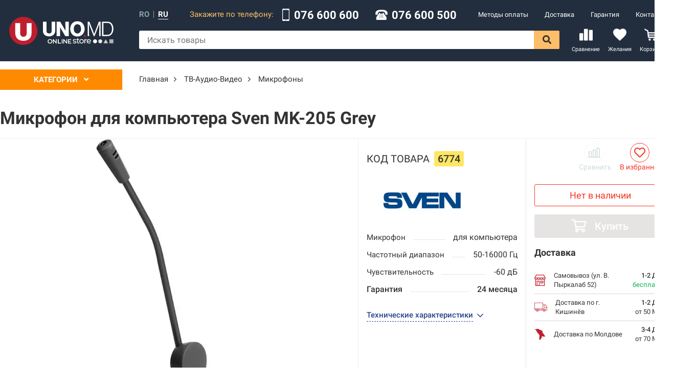

--- FILE ---
content_type: text/html; charset=utf-8
request_url: https://uno.md/ru/product/6774-mikrofon-dlya-kompyutera-sven-mk-205-black
body_size: 24007
content:
<!doctype html>
<html data-n-head-ssr lang="ru" data-n-head="%7B%22lang%22:%7B%22ssr%22:%22ru%22%7D%7D">
  <head >
    <title>Микрофон для компьютера Sven MK-205 Grey - купить в Кишиневе, Молдове - UNO.md</title>
<meta data-n-head="ssr" charset="utf-8">
<meta data-n-head="ssr" name="viewport" content="width=device-width, initial-scale=1.0, maximum-scale=1.0, user-scalable=0">
<meta data-n-head="ssr" data-hid="theme-color" property="theme-color" content="#222e3d">
<meta data-n-head="ssr" name="facebook-domain-verification" content="zhyxboxj1p3dzmq5yqx7jiftb4qtgg">
<meta data-n-head="ssr" data-hid="description" name="description" content="Микрофон для компьютера Sven MK-205 Grey – купить сегодня на UNO.md ☎ 076 600-600, 076 600-500 Бесплатный самовывоз ➢ Быстрая доставка ✈ Лучшая цена">
<meta data-n-head="ssr" data-hid="og:description" property="og:description" content="Микрофон для компьютера Sven MK-205 Grey – купить сегодня на UNO.md ☎ 076 600-600, 076 600-500 Бесплатный самовывоз ➢ Быстрая доставка ✈ Лучшая цена">
<meta data-n-head="ssr" data-hid="og:locale" name="og:locale" content="ru_RU">
<meta data-n-head="ssr" data-hid="og:locale:alternate" name="og:locale:alternate" content="ro_RO">
<meta data-n-head="ssr" data-hid="og:type" name="og:type" content="product.item">
<meta data-n-head="ssr" data-hid="og:site_name" name="og:site_name" content="▷ UNO.md">
<meta data-n-head="ssr" data-hid="og:image" property="og:image" content="https://cdn.uno.md/storage/images/Product/6774/info/1890524.webp?v=1663610667">
<meta data-n-head="ssr" data-hid="og:image:secure_url" name="og:image:secure_url" content="https://cdn.uno.md/storage/images/Product/6774/info/1890524.webp?v=1663610667">
<meta data-n-head="ssr" data-hid="og:image:type" name="og:image:type" content="image/jpg">
<meta data-n-head="ssr" data-hid="og:image:width" name="og:image:width" content="100">
<meta data-n-head="ssr" data-hid="og:image:height" name="og:image:height" content="100">
<meta data-n-head="ssr" data-hid="twitter:image" property="twitter:image" content="https://cdn.uno.md/storage/images/Product/6774/info/1890524.webp?v=1663610667">
<meta data-n-head="ssr" data-hid="product:availability" property="product:availability" content="OutOfStock">
<meta data-n-head="ssr" data-hid="og:url" property="og:url" content="https://uno.md/ru/product/6774-mikrofon-dlya-kompyutera-sven-mk-205-black">
<meta data-n-head="ssr" data-hid="twitter:title" property="twitter:title" content="Микрофон для компьютера Sven MK-205 Grey">
<meta data-n-head="ssr" data-hid="og:title" property="og:title" content="Микрофон для компьютера Sven MK-205 Grey">
<meta data-n-head="ssr" data-hid="twitter:site" property="twitter:site" content="@UNO.md">
<meta data-n-head="ssr" data-hid="twitter:label1" property="twitter:label1" content="Price">
<link data-n-head="ssr" rel="stylesheet" href="/FontAwesome/css/all.min.css">
<link data-n-head="ssr" rel="stylesheet" href="https://cdn.jsdelivr.net/npm/froala-editor@2.9.3/css/froala_style.min.css">
<link data-n-head="ssr" rel="stylesheet" href="https://cdnjs.cloudflare.com/ajax/libs/OwlCarousel2/2.3.4/assets/owl.carousel.min.css">
<link data-n-head="ssr" rel="stylesheet" href="https://cdn.jsdelivr.net/gh/fancyapps/fancybox@3.5.7/dist/jquery.fancybox.min.css">
<link data-n-head="ssr" rel="icon" type="image/png" href="/img/favicon.png">
<link data-n-head="ssr" rel="canonical" href="https://uno.md/ru/product/6774-mikrofon-dlya-kompyutera-sven-mk-205-black">
<link data-n-head="ssr" data-hid="alternate-ru" rel="alternate" hreflang="ru" href="https://uno.md/ru/product/6774-mikrofon-dlya-kompyutera-sven-mk-205-black">
<link data-n-head="ssr" data-hid="alternate-ro" rel="alternate" hreflang="ro" href="https://uno.md/product/6774-microfon-pentru-calculator-sven-mk-205-black">
<link data-n-head="ssr" data-hid="alternate-default" rel="alternate" hreflang="x-default" href="https://uno.md/product/6774-microfon-pentru-calculator-sven-mk-205-black">
<script data-n-head="ssr" src="//code.jquery.com/jquery-3.2.1.min.js"></script>
<script data-n-head="ssr" src="https://cdnjs.cloudflare.com/ajax/libs/OwlCarousel2/2.3.4/owl.carousel.min.js"></script>
<script data-n-head="ssr" async src="https://cdn.jsdelivr.net/gh/fancyapps/fancybox@3.5.7/dist/jquery.fancybox.min.js"></script>
<script data-n-head="ssr" src="//www.googletagmanager.com/gtm.js?id=GTM-P8ZJQ8Q5&amp;l=dataLayer" async></script>
<link rel="preload" href="/_nuxt/runtime.js" as="script"><link rel="preload" href="/_nuxt/commons/app.js" as="script"><link rel="preload" href="/_nuxt/vendors/app.js" as="script"><link rel="preload" href="/_nuxt/app.css" as="style"><link rel="preload" href="/_nuxt/app.js" as="script"><link rel="preload" href="/_nuxt/3.css" as="style"><link rel="preload" href="/_nuxt/3.js" as="script"><link rel="stylesheet" href="/_nuxt/app.css"><link rel="stylesheet" href="/_nuxt/3.css">
  </head>
  <body >
    <div data-server-rendered="true" id="__nuxt"><!----><!----><div id="__layout"><div id="app" class="is-desktop"><!----> <header class="header"><div class="container-wide"><div class="header__margin"><a href="/ru" class="logo nuxt-link-active"><img src="/img/logo-white.svg" alt="Uno" width="208" height="58" class="logo__img"></a></div> <div class="header__components"><div class="header__component"><div class="languages"><a href="/product/6774-microfon-pentru-calculator-sven-mk-205-black" class="languages__language">ro</a> <div class="languages__separator"></div> <a class="languages__language languages__language--active">ru</a></div> <div class="header__contacts"><div class="header__contacts__text">
        Закажите по телефону:
    </div> <div class="header__contacts__block"><img src="[data-uri]" alt="Phone" width="16" height="24" class="header__contacts__icon"> <a href="tel:076 600 600" class="header__contacts__block__text">076 600 600</a></div> <div class="header__contacts__block"><img src="/_nuxt/client/assets/img/icons/old-typical-phone.svg" alt="Phone" width="24" height="24" class="header__contacts__icon"> <a href="tel:076 600 500" class="header__contacts__block__text">076 600 500</a></div></div> <nav class="menu"><ul role="navigation" class="menu__list"><li class="menu__item"><a href="/ru/support/metodi-oplaty" itemprop="url" class="menu__link">
                Методы оплаты
            </a></li><li class="menu__item"><a href="/ru/support/delivery" itemprop="url" class="menu__link">
                Доставка
            </a></li><li class="menu__item"><a href="/ru/support/warranty" itemprop="url" class="menu__link">
                Гарантия
            </a></li><li class="menu__item"><a href="/ru/contacts" itemprop="url" class="menu__link">
                Контакты
            </a></li></ul></nav></div> <div class="header__component"><form class="search"><input placeholder="Искать товары" value="" class="search__input"> <div class="search__results" style="display:none;"> <!----> <!----></div> <i aria-hidden="true" class="far fa-spinner-third fa-spin search__spinner" style="display:none;"></i> <button type="submit" class="search__button"><i class="fas fa-search"></i></button></form> <div class="header__links"><a href="/ru/compare" class="header__link"><div class="header__link__count" style="display:none;">0</div> <i class="icon icon--compare-header header__link__icon"></i> <span class="header__link__title">
                Сравнение
            </span></a> <a href="/ru/wishlist" class="header__link"><div class="header__link__count" style="display:none;">0</div> <i class="icon icon--wishlist-header header__link__icon"></i> <span class="header__link__title">
                Желания
            </span></a> <div class="header__link header__cart"><div class="header__link__count" style="display:none;">0</div> <i class="icon icon--cart-header header__link__icon"></i> <span class="header__link__title">
                Корзина
            </span></div></div></div></div></div></header> <div id="content"><div class="product-info__layout page--product"><div class="layout container-wide"><div class="layout__sidebar"><div class="categories"><div class="categories__overlay" style="display:none;"></div> <div class="categories__popup"><div class="categories__header">
            Категории
            <i class="categories__header__icon fas fa-angle-down"></i></div> <div class="categories__popup__content" style="display:none;"><nav class="categories__popup__main"><ul></ul></nav></div></div></div></div> <div class="layout__content"><div itemscope="itemscope" itemtype="http://schema.org/BreadcrumbList" class="breadcrumbs"><!----> <div itemprop="itemListElement" itemscope="itemscope" itemtype="http://schema.org/ListItem"><!----> <a href="/" itemprop="item" class="breadcrumbs__item link"><span itemprop="name">Главная</span></a> <meta itemprop="position" content="0"> <!----></div><!----> <div itemprop="itemListElement" itemscope="itemscope" itemtype="http://schema.org/ListItem"><i class="fal fa-angle-right breadcrumbs__separator"></i> <a href="/ru/tv-audio-video-foto" itemprop="item" class="breadcrumbs__item link"><span itemprop="name">ТВ-Аудио-Видео</span></a> <meta itemprop="position" content="1"> <!----></div><!----> <div itemprop="itemListElement" itemscope="itemscope" itemtype="http://schema.org/ListItem"><i class="fal fa-angle-right breadcrumbs__separator"></i> <a href="/ru/mikrofony" itemprop="item" class="breadcrumbs__item link"><span itemprop="name">Микрофоны</span></a> <meta itemprop="position" content="2"> <!----></div></div></div> <section class="layout__full"><div itemscope="itemscope" itemtype="http://schema.org/Product" class="product-info"><meta itemprop="category" content="Микрофоны"> <meta itemprop="url" content="https://uno.md/ru/product/6774-mikrofon-dlya-kompyutera-sven-mk-205-black"> <meta itemprop="productID" content="6774"> <meta itemprop="identifier" content="6774"> <meta itemprop="gtin8" content="6774"> <meta itemprop="sku" content="6774"> <div class="product-info__header"><h1 itemprop="name" class="product-info__title">Микрофон для компьютера Sven MK-205 Grey</h1> <!----></div> <div class="product-info__left-box"><div class="product-info__left-box__main"><div class="product-info__main"><div class="product__labels product-info__labels"><!----> <!----> <!----> <!----></div> <div class="product-info__images"><meta itemprop="image" content="https://cdn.uno.md/storage/images/Product/6774/info/1890524.webp?v=1663610667"> <div class="product-info__image"><a href="https://cdn.uno.md/storage/images/Product/6774/original/1890524.webp?v=1663610667"><img src="https://cdn.uno.md/storage/images/Product/6774/info/1890524.webp?v=1663610667" alt="Микрофон для компьютера Sven MK-205 Grey" class="product-info__image__img"></a></div> <div class="product-info__thumbnails"><a data-fancybox="gallery" href="https://cdn.uno.md/storage/images/Product/6774/original/1890524.webp?v=1663610667" class="product-info__thumbnail__active"><img width="46" height="46" alt="Микрофон для компьютера Sven MK-205 Grey" src="https://cdn.uno.md/storage/images/Product/6774/thumbnail/1890524.webp?v=1663610667" class="product-info__thumbnail product-info__thumbnail--active"></a><a data-fancybox="gallery" href="https://cdn.uno.md/storage/images/Product/6774/original/gjx9gxntem1.webp?v=1663610668"><img width="46" height="46" alt="Микрофон для компьютера Sven MK-205 Grey" src="https://cdn.uno.md/storage/images/Product/6774/thumbnail/gjx9gxntem1.webp?v=1663610668" class="product-info__thumbnail"></a><a data-fancybox="gallery" href="https://cdn.uno.md/storage/images/Product/6774/original/gjx9hb2lo71.webp?v=1663610669"><img width="46" height="46" alt="Микрофон для компьютера Sven MK-205 Grey" src="https://cdn.uno.md/storage/images/Product/6774/thumbnail/gjx9hb2lo71.webp?v=1663610669" class="product-info__thumbnail"></a></div></div></div> <div itemprop="description" class="product-info__params-box"><!----> <!----> <div id="params" class="product-info__params"><!----> <div class="product-info__code">
            код товара
            <span>6774</span></div> <img width="220" height="80" src="https://cdn.uno.md/storage/images/Brand/158/catalog/c04a0d27b19df1272443d87fe03d20c5.webp?v=1574247407" alt="Sven" class="product-info__params__logo"> <div class="params"><div class="param"><div class="param__title">Микрофон</div> <div class="param__fill"></div> <div class="param__value">
                            для компьютера
                        </div></div><div class="param"><div class="param__title">Частотный диапазон</div> <div class="param__fill"></div> <div class="param__value">
                            50-16000 Гц
                        </div></div><div class="param"><div class="param__title">Чувствительность</div> <div class="param__fill"></div> <div class="param__value">
                            -60 дБ
                        </div></div> <!----> <div class="param param--bold"><div class="param__title">Гарантия</div> <div class="param__fill"></div> <div class="param__value">24 месяца</div></div></div> <!----> <div class="param__show-all"><span class="link-dashed">Технические характеристики</span> <i class="fal fa-angle-down param__show-all__icon"></i></div></div></div></div> <div class="product-info__tabs-content"><div class="product-info__tabs tabs"><div class="tab tab--active">Характеристики</div><!----><!----></div> <!----> <!----> <div><!----> <div class="product-info__tables"><div class="product-info__tables__group"><div class="table-params__row--title">Основные характеристики</div> <table class="table-params"><tbody><tr class="table-params__row"><td class="table-params__cell">Производитель</td> <td class="table-params__cell">
                            Sven
                        </td></tr><tr class="table-params__row"><td class="table-params__cell">Модель</td> <td class="table-params__cell">
                            MK-205
                        </td></tr><tr class="table-params__row"><td class="table-params__cell">Цвет</td> <td class="table-params__cell">
                            Grey
                        </td></tr><tr class="table-params__row"><td class="table-params__cell">Микрофон</td> <td class="table-params__cell">
                            для компьютера
                        </td></tr><tr class="table-params__row"><td class="table-params__cell">Частотный диапазон</td> <td class="table-params__cell">
                            50-16000 Гц
                        </td></tr><tr class="table-params__row"><td class="table-params__cell">Чувствительность</td> <td class="table-params__cell">
                            -60 дБ
                        </td></tr><tr class="table-params__row"><td class="table-params__cell">Длина кабеля</td> <td class="table-params__cell">
                            1.8 м
                        </td></tr><tr class="table-params__row"><td class="table-params__cell">Интерфейс</td> <td class="table-params__cell">
                            mini-jack (3,5 mm)
                        </td></tr><tr class="table-params__row"><td class="table-params__cell">Материал корпуса</td> <td class="table-params__cell">
                            пластик
                        </td></tr><tr class="table-params__row"><td class="table-params__cell">Вес</td> <td class="table-params__cell">
                            63 г
                        </td></tr></tbody></table></div></div></div> <!----> <!----> <div class="product-info__notice"><img src="/img/warning.svg" width="24" height="24" alt> <div><p>Информация о <strong>характеристиках</strong>, <strong>цвете</strong> и <strong>комплектации</strong> товара приведены в ознакомительных целях и могут</p><p>отличаться от реальных. &nbsp;Перед покупкой рекомендуем уточнить характеристики и комплектацию товаров у консультанта интернет-магазина UNO.md, чтобы они соответствовали действительности.</p></div></div></div></div> <!----> <!----> <!----> <!----> <!----> <!----> <!----> <div class="product-info__right-box"><div class="product-info__actions"><div itemprop="offers" itemscope="itemscope" itemtype="http://schema.org/Offer" class="product-actions"><meta itemprop="category" content="Микрофоны"> <meta itemprop="url" content="https://uno.md/ru/product/6774-mikrofon-dlya-kompyutera-sven-mk-205-black"> <meta itemprop="warranty" content="24 месяца"> <link itemprop="availability" href="http://schema.org/OutOfStock"> <link itemprop="price" content="0"> <link itemprop="priceCurrency" content="MDL"> <div class="product-actions__price-block"><div class="product-actions__head"><div class="product-info__list-actions"><div title="Добавить к сравнению" class="product-info__list-action product-info__list-action--compare link disabled"><i class="icon icon--compare"></i><span>Сравнить</span></div> <!----> <div title="В избранное" class="product-info__list-action product-info__list-action--wishlist link"><i class="far fa-heart"></i><span>В избранное</span></div> <!----></div></div> <div class="product-actions__in-stock">Нет в наличии</div> <!----> <div class="product-actions__card"><img src="/img/card.png" width="60" alt> <div>Cu Liber Card achita in 3 rate cu 0%</div></div></div> <div class="product-actions__buttons"><!----> <div class="product__to-cart button button--success button--icon-left button--disabled"><i class="far fa-shopping-cart"></i>Купить
            </div> <!----> <!----></div> <div class="product-actions__services"><div class="product-info__services"><!----> <div class="product-info__label">Доставка</div> <div class="product-info__services__list" style="display:;"><table cellspacing="0" cellpadding="0" border="0"><tbody><tr class="product-info__service"><td class="product-info__service__icon"><img src="/img/delivery/1.svg" alt="Самовывоз (ул. В. Пыркалаб 52)" width="22" height="22"></td> <td class="product-info__service__title">Самовывоз (ул. В. Пыркалаб 52)</td> <td class="product-info__service__value">бесплатно</td> <td class="product-info__service__date">
                        1-2 дня
                        <div class="product-info__service__value--inline product-info__service__value--free">бесплатно</div></td></tr><tr class="product-info__service"><td class="product-info__service__icon"><img src="/img/delivery/2.svg" alt="Доставка по г. Кишинёв" width="25" height="25"></td> <td class="product-info__service__title">Доставка по г. Кишинёв</td> <td class="product-info__service__value">от 50 MDL</td> <td class="product-info__service__date">
                        1-2 дня
                        <div class="product-info__service__value--inline">от 50 MDL</div></td></tr><tr class="product-info__service"><td class="product-info__service__icon"><img src="/img/delivery/4.svg" alt="Доставка по Молдове" width="22" height="22"></td> <td class="product-info__service__title">Доставка по Молдове</td> <td class="product-info__service__value">от 70 MDL</td> <td class="product-info__service__date">
                        3-4 дня
                        <div class="product-info__service__value--inline">от 70 MDL</div></td></tr></tbody></table></div></div></div></div></div></div></div></section> <!----> <!----></div></div></div> <div class="footer"><div class="footer__up" style="display:none;"><i class="fas fa-chevron-up footer__up__icon"></i></div> <div class="footer__middle"><div class="footer__navigation"><div class="footer__navigation__container container"><div class="footer__navigation__column"><a href="/ru" class="logo nuxt-link-active"><img src="/img/logo-simple-white.svg" alt="Uno" width="208" height="58" class="logo__img"></a> <a href="tel:076 600 500" class="footer__call button"><img src="/_nuxt/client/assets/img/icons/call-white.svg" alt="Phone" width="24" height="24" class="footer__call__icon">Позвонить
            </a> <ul class="footer__underlogo"><li class="footer__navigation__item footer__navigation__item--with-icon"><div class="footer__navigation__item__icon"><img src="[data-uri]" alt="Phone" width="17" height="17" class="header__contacts__icon"></div> <div class="footer__navigation__item__block"><a href="tel:076 600 600" class="footer__navigation__link">076 600 600</a><br></div></li> <li class="footer__navigation__item footer__navigation__item--with-icon"><div class="footer__navigation__item__icon"><img src="/_nuxt/client/assets/img/icons/old-typical-phone.svg" alt="Phone" width="17" height="17" class="header__contacts__icon"></div> <div class="footer__navigation__item__block"><a href="tel:076 600 500" class="footer__navigation__link">076 600 500</a><br></div></li> <li class="footer__navigation__item footer__navigation__item--with-icon"><div class="footer__navigation__item__icon"><i class="far fa-envelope"></i></div> <div class="footer__navigation__item__block"><a href="mailto:info@uno.md" class="footer__navigation__link">info@uno.md</a><br></div></li></ul> <div class="footer__socials socials"><a href="tg://resolve?domain=+37369878878" target="_blank" class="social"><img src="/_nuxt/client/assets/img/icons/viber.svg" width="20" height="20" alt="Viber"></a> <a href="https://www.facebook.com/uno.moldova/" target="_blank" class="social"><img src="[data-uri]" width="20" height="20" alt="Facebook"></a> <a href="https://www.instagram.com/uno.md/" target="_blank" class="social"><img src="/_nuxt/client/assets/img/icons/instagram.svg" width="20" height="20" alt="Instagram"></a></div></div> <div role="navigation" class="footer__navigation__column"><a href="/" class="footer__navigation__title nuxt-link-active">Помощь клиентам</a> <ul><li class="footer__navigation__item"><a href="/ru/support/metodi-oplaty" itemprop="url" class="footer__navigation__link initial">
                        Методы оплаты
                    </a></li><li class="footer__navigation__item"><a href="/ru/support/delivery" itemprop="url" class="footer__navigation__link initial">
                        Доставка
                    </a></li><li class="footer__navigation__item"><a href="/ru/support/warranty" itemprop="url" class="footer__navigation__link initial">
                        Гарантия
                    </a></li><li class="footer__navigation__item"><a href="/ru/support/kak-kupiti-v-unomd" itemprop="url" class="footer__navigation__link initial">
                        Как купить в UNO.md?
                    </a></li><li class="footer__navigation__item"><a href="/ru/support/kak-oformit-zakaz-s-oplatoy-virtula-v-rassrochku-v-tri-platezha-pod-0" itemprop="url" class="footer__navigation__link initial">
                        Как купить в рассрочку под 0%
                    </a></li><li class="footer__navigation__item"><a href="/ru/support/consumer-protection" itemprop="url" class="footer__navigation__link initial">
                        Защита потребителей
                    </a></li></ul></div><div role="navigation" class="footer__navigation__column"><a href="/" class="footer__navigation__title nuxt-link-active">Информация о компании</a> <ul><li class="footer__navigation__item"><a href="/ru/support/about-us" itemprop="url" class="footer__navigation__link initial">
                        О нас
                    </a></li><li class="footer__navigation__item"><a href="/ru/support/our-vacancies" itemprop="url" class="footer__navigation__link initial">
                        Наши вакансии
                    </a></li><li class="footer__navigation__item"><a href="/ru/support/cookies-policy" itemprop="url" class="footer__navigation__link initial">
                        Политика использования Сookie-файлов
                    </a></li><li class="footer__navigation__item"><a href="/ru/support/politica-confidentialnosti" itemprop="url" class="footer__navigation__link initial">
                        Политика конфиденциальности
                    </a></li><li class="footer__navigation__item"><a href="/ru/contacts" itemprop="url" class="footer__navigation__link initial">
                        Контакты
                    </a></li></ul></div> <div class="footer__navigation__column"><div class="footer__navigation__title">Пункт самовывоза</div> <ul><li class="footer__navigation__item footer__navigation__item--with-icon"><div class="footer__navigation__item__icon"><i class="fas fa-map-marker-alt"></i></div> <div class="footer__navigation__item__block"><span class="footer__navigation__link">ул. В.Пыркалаб 52, Кишинев, Молдова</span><br></div></li> <li class="footer__navigation__item footer__navigation__item--with-icon"><div class="footer__navigation__item__icon"><i class="fas fa-mobile-alt"></i></div> <div class="footer__navigation__item__block"><a href="tel:076 600 600" class="footer__navigation__link">076 600 600</a><br> <a href="tel:076 600 500" class="footer__navigation__link">076 600 500</a><br></div></li> <li class="footer__navigation__item footer__navigation__item--with-icon footer__navigation__item--schedule"><div class="footer__navigation__item__icon"><i class="far fa-calendar-alt"></i></div> <div class="footer__navigation__item__block"><table class="footer__navigation__link"><tbody><tr><td class="footer__navigation__table__title">Пн-Пт:</td> <td>9:00 - 18:00</td></tr> <tr><td class="footer__navigation__table__title">Сб:</td> <td>10:00 - 15:00</td></tr> <tr><td class="footer__navigation__table__title">Вс:</td> <td>выходной</td></tr></tbody></table></div></li></ul></div></div></div></div> <div class="copyrights"><div class="container"><span>© 2019-2024, Furnizor Prim S.R.L. Все права защищены.</span> <div class="footer__payments" data-v-4127d7c4><img src="/_nuxt/client/assets/img/icons/visa.svg" height="38" alt="Visa" class="payment-image" data-v-4127d7c4> <img src="/_nuxt/client/assets/img/icons/mastercard.svg" height="38" alt="Mastercard" class="payment-image" data-v-4127d7c4> <img src="/_nuxt/client/assets/img/icons/maestro.svg" height="38" alt="Maestro" class="payment-image" data-v-4127d7c4></div></div></div></div> <div><div class="side-popup-mask" style="display:none;"></div> <div class="popup-mask" style="display:none;"></div> <!----> <!----></div></div></div></div><script>window.__NUXT__=(function(a,b,c,d,e,f,g,h,i,j,k,l,m,n,o,p,q,r,s,t,u,v,w,x,y,z,A,B,C,D,E,F,G,H,I,J,K,L,M,N,O,P,Q,R,S,T,U,V,W,X,Y,Z,_,$,aa,ab,ac,ad,ae,af,ag,ah,ai,aj,ak,al,am,an,ao,ap,aq,ar,as,at,au,av,aw,ax,ay,az,aA,aB,aC,aD,aE,aF,aG,aH,aI,aJ,aK,aL,aM,aN,aO,aP,aQ,aR,aS,aT,aU,aV,aW,aX,aY,aZ,a_){Q.id=f;Q.category_id=g;Q.toybox_category=b;Q.brand_id=158;Q.article="9359843539897";Q.code="8805";Q.price=c;Q.old_price=63;Q.acting_price=b;Q.fix_price=d;Q.discount=100;Q.video=b;Q.rating=c;Q.ratingCount=c;Q.parser_title=R;Q.price_rate=c;Q.warranty="24 месяца";Q.tn_group_id=91;Q.in_stock=d;Q.promotion=b;Q.refurbished=d;Q.composite_price=c;Q.installation=b;Q.assortment=c;Q.probe=c;Q.not_share=c;Q.monitor_price=d;Q.verified=h;Q.fixed_title=d;Q.views=2852;Q.popularity=346;Q.status=d;Q.state=e;Q.position=5594;Q.price_updated_at=S;Q.created_at="2019-05-12 13:17:59";Q.updated_at=S;Q.titles_updated=c;Q.preorder=c;Q.statistics_hide=d;Q.title=B;Q.slug=T;Q.min_description=R;Q.description=b;Q.category={id:g,title:U};Q.translations=[{id:25353,product_id:f,locale:"ro",title:"Microfon pentru calculator Sven MK-205 Grey",slug:V,min_description:b,description:b},{id:6768,product_id:f,locale:i,title:B,slug:T,min_description:b,description:b}];Q.products=[];Q.kits=[];Q.slug_alternative=V;Q.link="https:\u002F\u002Funo.md\u002Fru\u002Fproduct\u002F6774-mikrofon-dlya-kompyutera-sven-mk-205-black";Q.full_title=B;Q.price_other=c;Q.deliveries=[{id:e,title:p,title_short:p,title_shortest:"Самовывоз",price:c,minPrice:d,date:C,date_short:D,dateFormatted:E,icon:"\u002Fimg\u002Fdelivery\u002F1.svg",withoutAddress:h,city:h},{id:F,title:"Доставка по г. Кишинёв",title_short:"Курьером (г. Кишинёв)",title_shortest:W,price:50,minPrice:h,date:C,date_short:D,dateFormatted:E,icon:"\u002Fimg\u002Fdelivery\u002F2.svg",withoutAddress:d,city:h},{id:q,title:"Доставка по Молдове",title_short:"Курьером (Молдова)",title_shortest:W,price:70,minPrice:h,date:C,date_short:X,dateFormatted:E,icon:"\u002Fimg\u002Fdelivery\u002F4.svg",withoutAddress:d,city:d}];Q.isToy=d;Q.under_order=d;Q.image=Y;Q.images=[{thumbnail:"https:\u002F\u002Fcdn.uno.md\u002Fstorage\u002Fimages\u002FProduct\u002F6774\u002Fthumbnail\u002F1890524.webp?v=1663610667",info:Y,original:"https:\u002F\u002Fcdn.uno.md\u002Fstorage\u002Fimages\u002FProduct\u002F6774\u002Foriginal\u002F1890524.webp?v=1663610667"},{thumbnail:"https:\u002F\u002Fcdn.uno.md\u002Fstorage\u002Fimages\u002FProduct\u002F6774\u002Fthumbnail\u002Fgjx9gxntem1.webp?v=1663610668",info:"https:\u002F\u002Fcdn.uno.md\u002Fstorage\u002Fimages\u002FProduct\u002F6774\u002Finfo\u002Fgjx9gxntem1.webp?v=1663610668",original:"https:\u002F\u002Fcdn.uno.md\u002Fstorage\u002Fimages\u002FProduct\u002F6774\u002Foriginal\u002Fgjx9gxntem1.webp?v=1663610668"},{thumbnail:"https:\u002F\u002Fcdn.uno.md\u002Fstorage\u002Fimages\u002FProduct\u002F6774\u002Fthumbnail\u002Fgjx9hb2lo71.webp?v=1663610669",info:"https:\u002F\u002Fcdn.uno.md\u002Fstorage\u002Fimages\u002FProduct\u002F6774\u002Finfo\u002Fgjx9hb2lo71.webp?v=1663610669",original:"https:\u002F\u002Fcdn.uno.md\u002Fstorage\u002Fimages\u002FProduct\u002F6774\u002Foriginal\u002Fgjx9hb2lo71.webp?v=1663610669"}];Q.params=[{title:Z,params:[{id:r,object_id:g,model:j,slug:"proizvoditel",type:s,main:d,paramgroup:c,compare:e,translatable:c,fixed:c,status:e,position:c,created_at:_,updated_at:"2020-05-22 10:24:51",title:$,unit:b,translations:[{id:r,param_id:r,locale:i,title:$,unit:b}],values:[{id:77656,param_id:r,object_id:f,model:k,value:aa,value_ro:b,created_at:G,updated_at:"2019-07-25 12:25:56"}]},{id:t,object_id:g,model:j,slug:"model",type:s,main:d,paramgroup:c,compare:e,translatable:c,fixed:c,status:e,position:F,created_at:_,updated_at:"2020-05-22 10:24:54",title:ab,unit:b,translations:[{id:t,param_id:t,locale:i,title:ab,unit:b}],values:[{id:77657,param_id:t,object_id:f,model:k,value:"MK-205",value_ro:b,created_at:G,updated_at:G}]},{id:H,object_id:g,model:j,slug:"color",type:s,main:d,paramgroup:c,compare:c,translatable:c,fixed:c,status:e,position:3,created_at:ac,updated_at:ac,title:ad,unit:b,translations:[{id:21985,param_id:H,locale:i,title:ad,unit:b}],values:[{id:2043197,param_id:H,object_id:f,model:k,value:"Grey",value_ro:b,created_at:"2022-09-19 18:04:40",updated_at:"2022-10-17 13:31:19"}]},{id:l,object_id:g,model:j,slug:ae,type:I,main:h,paramgroup:c,compare:c,translatable:e,fixed:c,status:e,position:q,created_at:af,updated_at:ag,title:u,unit:b,translations:[{id:ah,param_id:l,locale:i,title:u,unit:b}],values:[{id:ai,param_id:l,object_id:f,model:k,value:aj,value_ro:ak,created_at:al,updated_at:am}]},{id:m,object_id:g,model:j,slug:an,type:n,main:h,paramgroup:c,compare:c,translatable:c,fixed:c,status:e,position:ao,created_at:ap,updated_at:aq,title:v,unit:w,translations:[{id:ar,param_id:m,locale:i,title:v,unit:w}],values:[{id:as,param_id:m,object_id:f,model:k,value:at,value_ro:b,created_at:au,updated_at:av}]},{id:o,object_id:g,model:j,slug:aw,type:n,main:h,paramgroup:c,compare:c,translatable:c,fixed:c,status:e,position:J,created_at:ax,updated_at:ay,title:x,unit:y,translations:[{id:az,param_id:o,locale:i,title:x,unit:y}],values:[{id:aA,param_id:o,object_id:f,model:k,value:aB,value_ro:b,created_at:z,updated_at:z}]},{id:K,object_id:g,model:j,slug:"dlina-kabelya",type:n,main:d,paramgroup:c,compare:c,translatable:c,fixed:c,status:e,position:aC,created_at:"2019-05-22 13:32:56",updated_at:"2022-01-18 16:26:36",title:aD,unit:aE,translations:[{id:4795,param_id:K,locale:i,title:aD,unit:aE}],values:[{id:111901,param_id:K,object_id:f,model:k,value:"1.8",value_ro:b,created_at:aF,updated_at:aF}]},{id:L,object_id:g,model:j,slug:"interfeys",type:s,main:d,paramgroup:c,compare:c,translatable:c,fixed:c,status:e,position:aG,created_at:aH,updated_at:aH,title:aI,unit:b,translations:[{id:22003,param_id:L,locale:i,title:aI,unit:b}],values:[{id:2043198,param_id:L,object_id:f,model:k,value:"mini-jack (3,5 mm)",value_ro:b,created_at:aJ,updated_at:aJ}]},{id:M,object_id:g,model:j,slug:"material-korpusa",type:I,main:d,paramgroup:c,compare:c,translatable:e,fixed:c,status:e,position:16,created_at:"2019-05-22 13:33:20",updated_at:"2019-05-26 14:55:29",title:aK,unit:b,translations:[{id:4796,param_id:M,locale:i,title:aK,unit:b}],values:[{id:111893,param_id:M,object_id:f,model:k,value:"пластик",value_ro:b,created_at:aL,updated_at:aL}]},{id:N,object_id:g,model:j,slug:"ves",type:n,main:d,paramgroup:c,compare:c,translatable:c,fixed:c,status:e,position:aM,created_at:"2019-05-22 13:33:35",updated_at:"2020-05-22 10:25:31",title:aN,unit:aO,translations:[{id:4797,param_id:N,locale:i,title:aN,unit:aO}],values:[{id:111903,param_id:N,object_id:f,model:k,value:"63",value_ro:b,created_at:aP,updated_at:aP}]}]}];Q.mainParams=[{id:l,object_id:g,model:j,slug:ae,type:I,main:h,paramgroup:c,compare:c,translatable:e,fixed:c,status:e,position:q,created_at:af,updated_at:ag,title:u,unit:b,translations:[{id:ah,param_id:l,locale:i,title:u,unit:b}],values:[{id:ai,param_id:l,object_id:f,model:k,value:aj,value_ro:ak,created_at:al,updated_at:am}]},{id:m,object_id:g,model:j,slug:an,type:n,main:h,paramgroup:c,compare:c,translatable:c,fixed:c,status:e,position:ao,created_at:ap,updated_at:aq,title:v,unit:w,translations:[{id:ar,param_id:m,locale:i,title:v,unit:w}],values:[{id:as,param_id:m,object_id:f,model:k,value:at,value_ro:b,created_at:au,updated_at:av}]},{id:o,object_id:g,model:j,slug:aw,type:n,main:h,paramgroup:c,compare:c,translatable:c,fixed:c,status:e,position:J,created_at:ax,updated_at:ay,title:x,unit:y,translations:[{id:az,param_id:o,locale:i,title:x,unit:y}],values:[{id:aA,param_id:o,object_id:f,model:k,value:aB,value_ro:b,created_at:z,updated_at:z}]}];Q.metadata=[];Q.brand={title:aa,country:b,image:"https:\u002F\u002Fcdn.uno.md\u002Fstorage\u002Fimages\u002FBrand\u002F158\u002Fcatalog\u002Fc04a0d27b19df1272443d87fe03d20c5.webp?v=1574247407"};Q.inCredit=d;Q.isFurniture=d;Q.iute=d;Q.usd_price=c;return {layout:"default",data:[{}],fetch:{},error:b,state:{counter:c,activeModel:{model:Q},banners:{slider:[],top:[],floating:[]},cart:{products:[],wishlist:[],loaded:d},catalog:{categories:{selected:b,tree:[],children:[]},filters:[],links:[],linkPage:{},products:[],pagination:{},breadcrumbs:[],withActiveFilters:d,promotion:[],loading:h},categories:{all:[],main:[]},compare:{productsGroups:[],productsIds:[],loaded:d},config:{items:{contacts:{phone:"076 600 500",phone2:"076 600 600",phone_global:["37369878878","37322878878"],phone_999:["37322011078"],phone_999_styled:"022 011-078",email:"info@uno.md",address:"str. A. Pușkin 3, of. 1",address_full:"Chisinau, str. A. Pușkin 3, of. 1",worktime:"09:00 - 18:00"}}},credit:{products:[],creditInfo:{months:O,prepayment:c,creditorId:b,name:a,phone:a,files:[]},months:[{count:aQ,active:d},{count:O,active:h},{count:aR,active:d}],creditors:[],activeCreditor:b},navigation:{top:[{id:F,title:aS,link:aT,icon:"https:\u002F\u002Fcdn.uno.md\u002Fstorage\u002Fimages\u002FNavigation\u002F2\u002Foriginal\u002Finfo.svg?v=1558021442",page_id:b,children:[]},{id:q,title:aU,link:aV,icon:"https:\u002F\u002Fcdn.uno.md\u002Fstorage\u002Fimages\u002FNavigation\u002F4\u002Foriginal\u002Fshipped.svg?v=1558021390",page_id:b,children:[]},{id:5,title:P,link:aW,icon:"https:\u002F\u002Fcdn.uno.md\u002Fstorage\u002Fimages\u002FNavigation\u002F5\u002Foriginal\u002Fshield.svg?v=1558021398",page_id:b,children:[]},{id:aQ,title:aX,link:aY,icon:"https:\u002F\u002Fcdn.uno.md\u002Fstorage\u002Fimages\u002FNavigation\u002F6\u002Foriginal\u002Fcall.svg?v=1558021425",page_id:b,children:[]}],mobile:[],bottom:[{id:J,title:"Помощь клиентам",link:A,icon:b,page_id:b,children:[{id:O,title:aS,link:aT,icon:{},page_id:b,children:[]},{id:13,title:aU,link:aV,icon:{},page_id:b,children:[]},{id:aZ,title:P,link:aW,icon:{},page_id:b,children:[]},{id:aR,title:"Как купить в UNO.md?",link:"\u002Fru\u002Fsupport\u002Fkak-kupiti-v-unomd",icon:{},page_id:b,children:[]},{id:34,title:"Как купить в рассрочку под 0%",link:"\u002Fru\u002Fsupport\u002Fkak-oformit-zakaz-s-oplatoy-virtula-v-rassrochku-v-tri-platezha-pod-0",icon:{},page_id:a_,children:[]},{id:33,title:"Защита потребителей",link:"\u002Fru\u002Fsupport\u002Fconsumer-protection",icon:{},page_id:aZ,children:[]}]},{id:aC,title:"Информация о компании",link:A,icon:b,page_id:b,children:[{id:aG,title:"О нас",link:"\u002Fru\u002Fsupport\u002Fabout-us",icon:{},page_id:b,children:[]},{id:20,title:"Наши вакансии",link:"\u002Fru\u002Fsupport\u002Four-vacancies",icon:{},page_id:b,children:[]},{id:aM,title:"Политика использования Сookie-файлов",link:"\u002Fru\u002Fsupport\u002Fcookies-policy",icon:{},page_id:b,children:[]},{id:23,title:"Политика конфиденциальности",link:"\u002Fru\u002Fsupport\u002Fpolitica-confidentialnosti",icon:{},page_id:b,children:[]},{id:a_,title:aX,link:aY,icon:{},page_id:b,children:[]}]}],textpage:[]},order:{deliveries:[],paymentMethods:[],locations:[],info:b,operator:d},page:{info:b,breadcrumbs:[]},popup:{active:b,component:b,payload:b,options:{}},products:{info:Q,breadcrumbs:[{title:"Главная",href:A},{title:"ТВ-Аудио-Видео",href:"\u002Fru\u002Ftv-audio-video-foto"},{title:U,href:"\u002Fru\u002Fmikrofony"}],new:[],viewed:b,similar:b,dailyOffer:[]},profile:{addresses:[],orders:[]},promotion:{info:b,products:[],loading:d},sidePopup:{active:b,component:b,payload:b,options:{}},textblocks:{items:{index_title:{title:"Заголовок на главной",text:"UNO.MD – интернет магазин компьютерной и бытовой техники в Кишиневе, Молдове"},index_description:{title:"Описание на главной",text:"\u003Cp\u003EРады приветствовать вас в интернет магазине UNO.md. В ассортименте нашего магазина представлено огромное разнообразие бытовой и компьютерной техники.\u003C\u002Fp\u003E\u003Cp\u003E\u003Cbr\u003E\u003C\u002Fp\u003E\u003Cp\u003EБлагодаря удобному каталогу, детальному описанию товаров и фильтрам вы сможете с легкостью подобрать нужный товар, а если вам будет необходима помощь, наши опытные консультанты всегда помогут вам сориентироваться и принять верное решение.\u003C\u002Fp\u003E\u003Cp\u003E\u003Cbr\u003E\u003C\u002Fp\u003E\u003Cp\u003EНаш офис и склад располагаются в самом центре Кишинева. Это дает нам возможность оперативно доставить заказ по вашему адресу, а вам – проверить и забрать самостоятельно заказ в удобное для вас время.\u003C\u002Fp\u003E\u003Cp\u003EЕсли вы хотите самостоятельно собрать новый компьютер или просто обновить видеокарту и оперативную память, UNO.md – лучшее место для поиска компьютерных комплектующих.\u003C\u002Fp\u003E\u003Cp\u003E\u003Cbr\u003E\u003C\u002Fp\u003E\u003Cp\u003EПопулярные бренды, представленные на нашем сайте, такие как ASUS, Acer, HP, Dell, Lenovo, и Apple предлагают новейшие технологии для решения любых задач. Исключительный ассортимент процессоров, жестких дисков, оперативной памяти, материнских плат, видеокарт, блоков питания, систем охлаждения и корпусов – у нас вы найдете подходящий вариант под любые потребности и бюджет.\u003C\u002Fp\u003E\u003Cp\u003EМы доставим ваш заказ в удобное для вас время и в любой город Молдовы. Приглашаем за покупками, покупать в UNO.md приятно, выгодно и комфортно!\u003C\u002Fp\u003E\u003Cp\u003E\u003Cbr\u003E\u003C\u002Fp\u003E"},params_notice:{title:"Подпись к параметрам",text:"\u003Cp\u003EИнформация о \u003Cstrong\u003Eхарактеристиках\u003C\u002Fstrong\u003E, \u003Cstrong\u003Eцвете\u003C\u002Fstrong\u003E и \u003Cstrong\u003Eкомплектации\u003C\u002Fstrong\u003E товара приведены в ознакомительных целях и могут\u003C\u002Fp\u003E\u003Cp\u003Eотличаться от реальных. &nbsp;Перед покупкой рекомендуем уточнить характеристики и комплектацию товаров у консультанта интернет-магазина UNO.md, чтобы они соответствовали действительности.\u003C\u002Fp\u003E"},thanks_text:{title:"Текст благодарности за заказ",text:"На ваш адрес электронной почты было отправлено письмо с деталями вашего заказа."},warranty:{title:P,text:"\u003Cp\u003EService___________________________________________________________________________________________\u003C\u002Fp\u003E\u003Cp\u003E\u003Cbr\u003E\u003C\u002Fp\u003E\u003Cp\u003ETermenul de garanție este indicat pentru fiecare produs în parte în tabelul de mai sus si este stabilit pentru consumatori (în prezentul certificat noțiunea de consumator va fi înțeleasă conform Legii nr. 105 din 13.03.2003 privind protecția consumatorilor).\u003C\u002Fp\u003E\u003Cp\u003EVânzătorul va remedia gratuit deficientele apărute la produs, va înlocui gratuit (doar în cazul consumatorilor) sau va restitui contravaloarea produsului necorespunzător (doar în cazul consumatorilor), deficiențe care nu sunt imputabile cumpărătorului, după cum urmează:\u003C\u002Fp\u003E\u003Col\u003E\u003Cli\u003ELa solicitarea acordării garanției este obligatorie prezentarea:\u003C\u002Fli\u003E\u003C\u002Fol\u003E\u003Cp\u003E&nbsp; &nbsp; &nbsp; &nbsp; &nbsp; a)Prezentului Certificat de Garanție în original si a bonului fiscal sau alt document care justifica achizitionarea produsului;\u003C\u002Fp\u003E\u003Cp\u003E&nbsp; &nbsp; &nbsp; &nbsp; &nbsp; b)Unei prezentări scrise a defectului presupus, act semnat de cumpărător (defectul presupus poate fi indicat si în actul de predare-primire);\u003C\u002Fp\u003E\u003Cp\u003E&nbsp; &nbsp; &nbsp; &nbsp; &nbsp; c)Produsului pentru care se solicita garanția (acesta trebuie prezentat în ambalajul original, cu documentația tehnica ce a fost livrata în momentul vânzării)\u003C\u002Fp\u003E\u003Cp\u003E&nbsp; &nbsp; &nbsp; 2.Acordarea garanției poate fi refuzată dacă nu sunt prezentate toate documentele menționate la punctul 1 din prezentul certificat, sau dacă informațiile conținute în acestea sunt incomplete sau ilizibile.De asemenea se va refuza recepția în vederea asigurării garanției pentru acele produse care nu vor avea etichetele de identificare (serii) sau sigilii de garanție.\u003C\u002Fp\u003E\u003Cp\u003E&nbsp; &nbsp; &nbsp; 3.Pentru păstrarea garanției va rugam sa respectați următoarele instrucțiuni generale:\u003C\u002Fp\u003E\u003Col style=\"list-style-type: lower-alpha;\"\u003E\u003Cli\u003EUrmăriți cu strictețe modul de exploatare\u002Futilizare a produsului înscris în Ghidul de utilizare a produsului;\u003C\u002Fli\u003E\u003Cli\u003ENu deteriorați eticheta cu numărul de serie (fabricație) a produsului sau sigiliul aplicat de vânzător\u002Fproducător (după caz de Service Centrul Autorizat);\u003C\u002Fli\u003E\u003Cli\u003ENu forțați depăsirea parametrilor produselor în scopul îmbunătățirii performanțelor;\u003C\u002Fli\u003E\u003Cli\u003ENu faceți modificări asupra produselor. Pentru computerele personale, orice modificare hardware se face gratuit, dacă subansamblul demontat provine de la compania noastră;\u003C\u002Fli\u003E\u003Cli\u003ERespectați cu strictețe condițiile de manipulare, transportare, depozitare, punere în funcțiune, exploatare, întreținere si reparație prevazute în documentația tehnica precum si a următoarelor condiții tehnice generale de instalare si utilizare: tensiunea sursei de alimentare cu energie electrica 220V±10%, frecventa rețelei 50Hz±1%, obligatoriu prize cu împământenire,mediu lipsit de praf, agenți corozivi si vibrații, conectarea echipamentelor între ele este permisa doar cu acestea deconectate de la sursa de alimentare cu energie electrica.\u003C\u002Fli\u003E\u003C\u002Fol\u003E\u003Cp\u003E&nbsp; &nbsp; &nbsp;4. Aceasta garanție nu acoperă nici unul din cazurile de mai jos:\u003C\u002Fp\u003E\u003Col style=\"list-style-type: lower-alpha;\"\u003E\u003Cli\u003EÎntreținerea periodica si reparația sau înlocuirea de piese ca urmare a uzurii normale;\u003C\u002Fli\u003E\u003Cli\u003EDefectele sunt cauzate de utilizarea produsului într-un mod neconform cu utilizarea personala, casnica;\u003C\u002Fli\u003E\u003Cli\u003EConsumabilele (componentele care se înlocuiesc periodic pe durata de viata a produsului, cum ar fi: baterii, becuri, boroane, cartuse de toner si cerneala, cilindru copiator etc.);\u003C\u002Fli\u003E\u003Cli\u003ECauza deteriorării produsului este:\u003Cul\u003E\u003Cli\u003Enerespectarea prevederilor Ghidului de utilizare;\u003C\u002Fli\u003E\u003Cli\u003Ereparația sau tentativa de reparație de către alte Service Centre decât cele autorizate;\u003C\u002Fli\u003E\u003Cli\u003Eutilizarea cartuselor de cerneala reumplut sau cartuselor de toner reîncărcate sau altele dacit cele originale;\u003C\u002Fli\u003E\u003Cli\u003Eutilizarea produsului cu accesorii, echipamente periferice si alte produse de tip, stare sau standarde neconforme;\u003C\u002Fli\u003E\u003Cli\u003Eaccidentele mecanice, electrice, electromagnetice, chimice etc.\u003C\u002Fli\u003E\u003Cli\u003Enimerirea în produs a prafului, a nisipului, a altor particule, a insectelor, a animalelor, a lichidelor, a altor obiecte.\u003C\u002Fli\u003E\u003C\u002Ful\u003E\u003C\u002Fli\u003E\u003C\u002Fol\u003E\u003Cp\u003E&nbsp; &nbsp; &nbsp; e.in cazul tabletelor si telefoanelor smartphone: folosirea altor sisteme de operare\u002Fdrivere decât cele originale care însoțesc produsul.\u003C\u002Fp\u003E\u003Cp\u003E&nbsp; &nbsp; 5.Pe lângă condițiile generale menționate mai sus, unele produse trebuie sa îndeplinească următoarele condiții specifice:\u003C\u002Fp\u003E\u003Col style=\"list-style-type: lower-alpha;\"\u003E\u003Cli\u003EGaranția pe care o acordam pachetelor software se refera exclusiv la integritatea programelor puse la dispoziție de producător pe mediul de stocare. Modificările de configurare si utilizarea incorecta a produselor software exonerează vânzătorul de orice răspundere. Orice intervenție software ulterioara cumpărării poate fi făcuta contra cost de către Service Centrul Autorizat (instalări software, devirusați, restaurați de date etc.), în limitele impuse de prevederile legale în vigoare;\u003C\u002Fli\u003E\u003Cli\u003EDatorita procesului de fabricație a monitoarelor TFT\u002FLCD, nu se poate garanta funcționarea tuturor pixelilor a ecranelor TFT\u002FLCD. Pentru monitoare cu mărimea de 15” este admisa existenta a:2 pixeli albi, 2 pixeli negri si 4 sub-pixeli (pixeli colorați). Pentru monitoare cu mărimea de 17”-19” este admisa\u003C\u002Fli\u003E\u003Cli\u003Eexistenta a: 3 pixeli albi, 3 pixeli negri si 7 sub-pixeli (pixeli colorați). Pentru monitoare cu mărimea de 20” si mai mult este admisa existenta a: 4 pixeli albi, 4 pixeli negri si 10 sub-pixeli (pixeli colorați). Producătorul poate stabili alte limite.\u003C\u002Fli\u003E\u003Cli\u003EPentru imprimante\u002Fmultifuncționale este obligatorie folosirea consumabilelor originale (cartuse cerneala si toner, laser, boroane, etc.). Se interzice modificarea cartuÇelor (de exemplu prin reîncărcarea\u002F alimentarea lor , schimbarea\u002Finstalarea de cipuri sau modificarea acestora, instalarea sistemelor de alimentare continua cu cerneala de sublimare CISS).\u003C\u002Fli\u003E\u003Cli\u003EBoxele vor fi livrate în ambalaj original si în set complet chiar dacă defectul se prezintă la una din componentele setului;\u003C\u002Fli\u003E\u003Cli\u003EPlăcile grafice\u002F de captura video\u002F de sunet, modemele si alte componente, vor fi livrate în cutie, însoțite de accesoriile cu care au fost livrate: cabluri, manuale, CD cu drivere etc. Nu trebuie sa prezinte chipset ars\u002Fstrăpuns\u002Fexplodat sau alte piese cu urme de arsuri, sa nu aibă lipsa de piese sau piese schimbate. La cele cu TV-OUT trebuie neapărat sa fie închis si sistemul si televizorul când se face cuplajul către televizor\u002Fsistem;\u003C\u002Fli\u003E\u003Cli\u003EPlăcile de baza vor fi livrate în cutie, însoțite de accesoriile cu care au fost livrate: plăcuta I\u002FO, cabluri, manuale, CD cu drivere etc. De asemenea acestea nu trebuie sa prezinte chipset ars\u002Fstrăpuns\u002Fexplodat sau alte piese cu urme de arsuri, sa nu aibă piese lipsa sau piese schimbate;\u003C\u002Fli\u003E\u003Cli\u003EProcesoarele nu trebuie sa aibă pinii îndoiți, pastila de siliciu sa fie intacta, sa nu prezinte urme de arsuri, sa nu lipsească sau sa fie deteriorați suporterii de cauciuc;\u003C\u002Fli\u003E\u003Cli\u003EUnitățile de Hard Disk sa nu aibă chipsetul sau alte piese arse sau sa prezinte urme de arsuri;\u003C\u002Fli\u003E\u003Cli\u003EUnitățile optice sa nu prezinte bucăți de mediu de scriere spart în interiorul aparatului, sa nu aibă trapa blocata în poziția deschis;\u003C\u002Fli\u003E\u003Cli\u003EPentru bateriile tuturor modelelor de laptopuri si surselor neîntreruptibile (UPS-uri) garanția este de 1 (una) luna.\u003C\u002Fli\u003E\u003Cli\u003EPentru a beneficia de garanție pentru piese\u002F componente procurate separat, în caz de survenire a presupusului caz de garanție acestea trebuie prezentate împreuna cu unitatea în care au fost montate, fără a fi dezasamblate.\u003C\u002Fli\u003E\u003Cli\u003EUrmele de arsuri survin unei alimentari necorespunzătoare a echipamentului, iar datorita acestui lucru nici un producător major nu acorda garanție pentru un produs care a avut de suferit de pe urma subalimentarii sau supraalimentării.\u003C\u002Fli\u003E\u003C\u002Fol\u003E\u003Cp\u003E&nbsp; &nbsp;6.Vânzătorul nu îsi asuma nici o răspundere privind pierderile de informație software, sau de alta informație ce ar putea surveni ca urmare a unor defecțiuni. Prin urmare, insistam asupra necesitații salvării prealabile a tuturor datelor pasibile de a fi pierdute, orice reclamații ulterioare considerându-se a fi nefondate.\u003C\u002Fp\u003E\u003Cp\u003E&nbsp; &nbsp;7. În cazul electrocasnicelor si a tehnicii de calcul, pentru remedierea gratuita a deficientelor apărute la produs (reparație), adresați-vă la Service Centrul Autorizat. Pentru alte categorii de produse adresați-vă producătorului conform certificatului sau de garanție .\u003C\u002Fp\u003E\u003Cp\u003E&nbsp; &nbsp;8.Service Centrul Autorizat efectuata doar remedierea gratuita a deficientelor apărute la produs (reparația) .\u003C\u002Fp\u003E\u003Cp\u003E&nbsp; &nbsp;9. în cazul în care remedierea gratuita a deficientelor apărute la produs este imposibila, Service Centrul Autorizat va elibera un act de casare, cu care Cumpărătorul se va adresa Vânzătorului, ultimul urmând sa înlocuiască gratuit sau sa restituie contravaloarea produsului necorespunzător.\u003C\u002Fp\u003E\u003Cp\u003E&nbsp;10. în cazul în care Service Centrul Autorizat va constata ca produsul prezintă deficiente care sunt imputabile consumatorului, remedierea gratuita a deficientelor apărute la produs nu va fi efectuata, fiind eliberat actul de constatare. în caz de dezacord, consumatorul urmează sa se adreseze cu reclamație direct Vânzătorului.\u003C\u002Fp\u003E\u003Cp\u003E&nbsp;11. La lăsarea produsului în scopul deservirii tehnice planificate, sau în scopul asigurării garanției , va fi întocmit un act de predare\u002Fprimire a produsului, care va fi eliberat cumpărătorului . în baza actului de predare\u002F primire a produsului cumpărătorul va putea sa-si ridice produsul lăsat. Neregulile depistate si\u002Fsau lucrările efectuate vor fi indicate în documentația tehnica fiind certificate prin semnătura specialistului vânzătorului (după caz a Service Centrului Autorizat) si a cumpărătorului. Cumpărătorul va putea asista la verificarea prealabila a produsului .\u003C\u002Fp\u003E\u003Cp\u003E&nbsp;12. Remedierea gratuita a deficientelor apărute la produs , înlocuirea gratuita sau restituirea contravalorii produsului necorespunzător, se va efectua într- un termen de cel mult 14 (patrusprezece) zile lucratoare din data adresării cumpărătorului. In caz cand &nbsp; produsul necesita inlocuirea unei piese care nu este pe stock , remedierea deficientelor poate dura pana la maxim 60 zile (saizeci).&nbsp;\u003C\u002Fp\u003E\u003Cp\u003E&nbsp;13. Dacă vor exista discordante intre condițiile de exploatare\u002Futilizare din prezentul Certificat de Garanție si condițiile înscrise în Ghidul de utilizare a produsului, prioritate vor avea prevederile Ghidului de utilizare.\u003C\u002Fp\u003E\u003Cp\u003E&nbsp;14. Produsele nealimentare de calitate corespunzătoare care conform legislației în vigoare nu pot fi înlocuite cu un produs similar, vor putea fi returnate\u002F schimbate în decurs de 14 zile lucratoare din data procurării, dacă vor fi întrunite cumulativ următoarele condiții:\u003C\u002Fp\u003E\u003Col style=\"list-style-type: lower-alpha;\"\u003E\u003Cli\u003Eprezentarea bonului fiscal sau alt document ce justifica achizitionarea produsului de la vanzator;\u003C\u002Fli\u003E\u003Cli\u003Eprodusul sa nu fie utilizat si sa nu-si piarda calitatile de consum (si sa contina toate etichetele, sigiliile, ambalajul original);\u003C\u002Fli\u003E\u003Cli\u003Edepunerii unei cereri scrise de către cumpărător;\u003C\u002Fli\u003E\u003C\u002Fol\u003E\u003Cp\u003EDacă aveți probleme cu produsele achiziționate de la noi sau pentru informații, nu ezitați sa ne contactați.\u003C\u002Fp\u003E\u003Cp\u003EAcest Certificat de Garanție nu afectează drepturile legale ale cumpărătorului conform legilor în vigoare în Republica Moldova. Cumpărătorul declară că:\u003C\u002Fp\u003E\u003Cul\u003E\u003Cli\u003EAm primit produsul în perfecta stare, în soțit de ghidul de exploatare;\u003C\u002Fli\u003E\u003Cli\u003EAm primit certificatul de garanție eliberat de producător ;\u003C\u002Fli\u003E\u003Cli\u003EAm luat cunostință de condițiile de asigurare\u002Fpierdere a garantiei;\u003C\u002Fli\u003E\u003C\u002Ful\u003E\u003Cp\u003E\u003Cbr\u003E\u003C\u002Fp\u003E\u003Cp\u003E\u003Cbr\u003E\u003C\u002Fp\u003E"},requisites:{title:"Реквизиты",text:"\u003Cp\u003E\u003Cspan style=\"font-size: 12px;\"\u003E\u003Cstrong\u003EFurnizor Prim SRL\u003C\u002Fstrong\u003E\u003C\u002Fspan\u003E\u003C\u002Fp\u003E\u003Cp style='margin:0cm;margin-bottom:.0001pt;font-size:16px;font-family:\"Times New Roman\",serif;border:none;padding:0cm;'\u003E\u003Cstrong\u003E\u003Cspan style=\"font-size: 12px;\"\u003EC\u002FF 1011600023730\u003C\u002Fspan\u003E\u003C\u002Fstrong\u003E\u003C\u002Fp\u003E\u003Cp style='margin:0cm;margin-bottom:.0001pt;font-size:16px;font-family:\"Times New Roman\",serif;border:none;padding:0cm;'\u003E\u003Cstrong\u003E\u003Cspan style=\"font-size: 12px;\"\u003ETVA &nbsp;0208464\u003C\u002Fspan\u003E\u003C\u002Fstrong\u003E\u003C\u002Fp\u003E\u003Cp style='margin:0cm;margin-bottom:.0001pt;font-size:16px;font-family:\"Times New Roman\",serif;border:none;padding:0cm;'\u003E\u003Cstrong\u003E\u003Cspan style=\"font-size: 12px;\"\u003EBC “VICTORIABANK” SA Fil. 17 Chisinau\u003C\u002Fspan\u003E\u003C\u002Fstrong\u003E\u003C\u002Fp\u003E\u003Cp style='margin:0cm;margin-bottom:.0001pt;font-size:16px;font-family:\"Times New Roman\",serif;border:none;padding:0cm;'\u003E\u003Cstrong\u003E\u003Cspan style=\"font-size: 12px;\"\u003EBIC VICBMD2X457\u003C\u002Fspan\u003E\u003C\u002Fstrong\u003E\u003C\u002Fp\u003E\u003Cp style='margin:0cm;margin-bottom:.0001pt;font-size:16px;font-family:\"Times New Roman\",serif;border:none;padding:0cm;'\u003E\u003Cspan style=\"font-size: 12px;\"\u003E\u003Cstrong\u003EIBAN: MD29VI000002224917564MDL\u003C\u002Fstrong\u003E\u003C\u002Fspan\u003E\u003C\u002Fp\u003E\u003Cp\u003E\u003Cbr\u003E\u003C\u002Fp\u003E"},copyrights:{title:"Копирайты",text:"© 2019-2024, Furnizor Prim S.R.L. Все права защищены."},address:{title:"Адрес",text:"ул. В.Пыркалаб 52, Кишинев, Молдова"},installation_info:{title:"Установка - информация",text:"Текст"},schedule_weekdays:{title:"Время работы - Будни",text:"9:00 - 18:00"},schedule_saturday:{title:"Время работы - Суббота",text:"10:00 - 15:00"},schedule_sunday:{title:"Время работы - Воскресенье",text:"выходной"},iutepay_info:{title:"IutePay - информация",text:"\u003Cp\u003E\u003Cimg src=\"\u002Fstorage\u002Fcontents\u002FTextblock\u002F15\u002FwbRfdLHDhvDv6JnH2YGR0XRG8cS8Hh0cgh2LGxlO.png\" style=\"width: 200px;\" class=\"fr-fic fr-dib\"\u003E\u003C\u002Fp\u003E\u003Ch3 style=\"text-align: center;\"\u003EКупить в 4 бесплатных платежа!\u003C\u002Fh3\u003E\u003Cul\u003E\u003Cli\u003EДобавьте товар в корзину\u003C\u002Fli\u003E\u003Cli\u003EВыберите способ оплаты IutePay\u003C\u002Fli\u003E\u003Cli\u003EВведите данные и подайте заявку\u003C\u002Fli\u003E\u003Cli\u003E\u003Cp\u003E\u003Cspan style=\"background-color: initial; text-align: initial;\"\u003EПервый платеж оплачивается ровно через месяц с момента покупки\u003C\u002Fspan\u003E\u003C\u002Fp\u003E\u003C\u002Fli\u003E\u003C\u002Ful\u003E"}}},translations:{list:{"Главная":a,"Поиск товаров":a,"Статистика за :date":a,"Количество заказов":a,"Количество отменённых заказов":a,"Продано товаров на сумму (самовывоз)":a,"Доставлено товаров на сумму (Uno)":a,"Отправлено по Молдове товаров на сумму (NovaPosta + Mentor)":a,"Заработано с доставок":a,"Сумма продаж":a,"Сумма прибыли":a,"В ожидании":a,"Отмеченный":a,"Активный":a,"Заморожен":a,"Игнорируемый":a,"Пользователи":a,"Информация":a,"Навигация":a,"Продажи":a,"Каталог":a,"Статистика":a,":product – купить сегодня на UNO.md 022 878-878, 069 878-878 бесплатный самовывоз, быстрая доставка, купить в кредит":":product – купить сегодня на UNO.md 076 600-600, 076 600-500 бесплатный самовывоз, быстрая доставка, купить в кредит","Восстановленный":a,"Заказы":a,"Типы доставок":a,"Заказов в день":a,"Переделать миниатюры":a,"Миниатюры переделаны":a,"Вставить":a,"Отмена":a,"Вы уверены, что хотите вставить описание, параметры, изображения с выбранной модели? Текущие данные сотрутся, а новые добавятся.":a,"Вставить описания из ...":a,"Данные скопированы":a,"Выберите объект из которого скопировать данные":a,"Переделать название":a,"У этой категории нет шаблона названия":a,"Название переделано":a,"Экспорт файла статистики":a,"Категория":a,"Продано, шт":a,"Продажа, лей":a,"Закупка, лей":a,"Прибыль, лей":a,"Маржа %":a,"Ст-сть 1 ед":a,"Всего активно, шт":a,"Обошлось нам, лей":a,"Коэфф. пр.":a,"Ссылка на категорию":a,"Произошла ошибка":a,"Обновить":a,"Данные обновлены":a,"Синхронизировать причины отказа":a,"Причины синхронизированы":a,"Скачать прайс":a,"Не удалось получить файл":a,"Скачать файл":a,"Последний успешно обновлённый":a,"Последний загруженный":a,"С почты":a,"Проиндексировать параметры":a,"Параметры проиндексированы":a,"Обновить наличие комплектов":a,"Задача поставлена в очередь":a,"Скрыть из статистики":a,"Объекты скрыты из статистики":a,"Не отправлять на TB.md":a,"Объекты убраны с отправки на Toybox":a,"Переместить в категорию":a,"Категория не найдена":a,"Товары перенесены":a,"Выйти на других устройствах":a,"Произведён выход из аккаунта на других устройствах":a,"Пароль":a,"Обновить прайс":a,"Файл":a,"Обновить только таблицу поставщиков":a,"Изменить цены и наличие":a,"Отправить IutePay":a,"Заявка отправлена":a,"Создать дубликат":a,"Копия создана":a,"Фиксировать названия":a,"Статус названий изменён":a,"Действие":a,"Блокировать":a,"Разблокировать":a,"Переделать названия":a,"Названия переделаны":a,"Скрыть":a,"Объекты скрыты":a,"Опубликовать":a,"Объекты опубликованы":a,"Показать в статистике":a,"Объекты показаны в статистике":a,"Установить статус":a,"Статус установлен":a,"Статус":a,"Установить бренд":a,"Бренд установлен":a,"Бренд":a,"Переделать цену составных товаров":a,"Цена пересчитана":a,"Посчитать время работы":a,"Работы не было":a,"Время работы":a,"Дата от":a,"Дата до":a,"Пользователь":a,"Наблюдать за ценой":a,"Товары добавлены в монитор цен":a,"Обновить составные цены":a,"Категории брендов":a,"Категория бренда":a,"Название":a,"URL ID":a,"Опубликован":a,"Родитель":a,"Описание":a,"Доступ ко всем пользователям":a,"Монитор активности":a,"Объект":a,"Дата":a,"Конкуренты":a,"Конкурент":a,"Идентификатор":a,"Ссылка":a,"Продажи (товары)":a,"Продажа (товары)":a,"По кол-ву":a,"По обороту":a,"По прибыли":a,"По марже %":a,"Меню":a,"Ведёт на страницу":a,"Категории":a,"Краткое название":a,"В меню":a,"Facebook + Yandex feed":a,"Мебель":a,"В единственном числе":a,"Промежуточная страница":a,"Шаблон названия":a,"Не показывать 3-ий уровень категорий в меню":a,"Новинки на главной":a,"Google DSA feed (ro+ru)":a,"Google Remarketing feed":a,"Ссылка в меню":a,"Цвет":a,"В HEX формате (FFFFFF)":a,"Гарантия":a,"В месяцах":a,"ID в Trade Navigator":a,"ID в TN":a,"Габарит":a,"Акция":a,"Общее название составного товара":a,"Контент":a,"Стоимость добавления товара":a,"Баннеры":a,"Баннер":a,"Дата начала показа":a,"Дата конца показа":a,"Цвет фона верхнего баннера":a,"В любом веб формате. #FFF/white/rgb/rgba":a,"Слайдер":a,"Верхняя полоса":a,"Плавающий":a,"Текстовые блоки":a,"Текстовый блок":a,"Наименование":a,"Название блока в админ-панели":a,"Связывает блок с нужным местом на сайте":a,"Текст":a,"Редиректы":a,"Редирект":a,"С адреса":a,"Учитывая язык":a,"На адрес":a,"Временный":a,"Создан автоматически":a,"Активен":a,"Тип доставки":a,"Название краткое":a,"Название очень краткое":a,"Цена":a,"В леях. 0 или пусто, чтобы отключить":a,"Цена от":a,"Поставщики":a,"Поставщик":a,"Последний прайс":a,"Использовать наценку категорий":a,"Защита от демпинга":a,"В Вдругих Feed-ах":a,"Google Remarketing Feed":a,"Обновление через почту":a,"Обновление через отдельный скрипт":a,"Отправитель письма":a,"Шаблон названия письма":a,"Регулярное выражение. * - Любые символы, больше 1":a,"Шаблон названия файла":a,"Шаблон ссылки":a,"Включить защиту от демпинга":a,"Фильтры":a,"Юридическое название":a,"Адрес":a,"Описание (Поставщики)":a,"Описание на странице поставщика (Приложение)":a,"Описание в каталоге закупок (Приложение)":a,"Описание в каталоге закупок (Админ-панель)":a,"В Других Feed-ах":a,"Курьеры":a,"Курьеры для авто-направления":a,"Другое":a,"По дате обновления прайса":a,"Авто-обновление":a,"Товары":a,"Товар":a,"Комплекты":a,"Просмотр действий":a,"Составные товары":a,"Проверка товаров":a,"Название зафиксировано":a,"Нет в наличии":a,"Проверен":a,"Создан":a,"Популярность":a,"Составная цена":a,"Монитор цен":a,"Фиксированное название":a,"Артикул":a,"Код":a,"Название в прайсе":a,"Стоимость":a,"Старая цена":a,"Ценовой коэффициент":a,"Видео":a,"Прочее":a,"На складе":a,"Установка":a,"В ассортименте":a,"Пробник":a,"Не отправлять на Toybox":a,"Предзаказ":"Под заказ","Скрыт из статистики":a,"КомплектыТест":a,"Составной товар: компоненты":a,"Нельзя опубликовать товар без цены":a,"Фиксированная цена":a,"По цене":a,"По популярности":a,"Адреса":a,"Тип":a,"Доставка":a,"Доставка от":a,"Промежуточные стр.":a,"Тип блока":a,"Количество ячеек в строке":a,"Показывать название блока":a,"Заполнять автоматически":a,"Зависимости":a,"Ведёт на категорию":a,"или":a,"Продажи (категории)":a,"Продажа (категории)":a,"Маржа % (средн.)":a,"Заполненность":a,"По марже % (средней)":a,"Наценки":a,"Наценка":a,"Наценка/Скидка":a,"Считать 0%":a,"Минимальная маржа":a,"Считать от цены":a,"Закупочная цена":a,"Рекомендуемая цена":a,"Наценка рекомендуемая":a,"Страницы":a,"Страница":a,"Логин":a,"Имя":a,Email:a,"CRM ID":a,"Дата регистрации":a,"Повторите пароль":a,"Бренды":a,"Страна":a,"Скрыт в статистике":a,"Да":a,"Нет":a,"Есть":a,"Не указан":a,"Автоматический":a,"Ручной":a,"Статистика заказов":a,"Общая стоимость":a,"Оператор":a,"Количество поставщиков":a,"Больше одного":a,"Один":a,"Проверенные товары":a,"Проверены":a,"Частично проверены":a,"Не проверены":a,"Сделать активным":a,"Обновление прайса":a,"Создание":a,"Изменение":a,"Объединение товаров":a,"Копирование":a,"Не в категории":a,"В категории":a,"Составной товар":a,"Дата создания":a,"Закупочная цена заказа":a,"Наличие":a,"В наличии":a,"На странице":a,"Тип объекта":a,"Заказ":a,"Звонок":a,"Сайт":a,"Чат":a,"Почта":a,"Магазин":a,"Ожидает проверки":a,"На проверке":a,"Под заказ":"ПОД ЗАКАЗ 4-6 НЕДЕЛЬ","В работе":a,"Готов к отгрузке":a,"На доставке":a,"Доставлен":a,"Отменён":a,"Закрыт":a,"Тестовый":a,"Физическое лицо":a,"Юридическое лицо":a,"Наличные":a,"Перевод":a,"Самовывоз":a,iTaxi:"Fan curier",Natusana:a,"кв.":a,"под.":a,"эт.":a,"Status change":a,"Мелкогабаритные товары":a,"Среднегабаритные товары":a,"Крупногабаритные товары":a,"Курьером по Молдове (24-48 часов)":"Курьером по Молдове","Курьером (Молдова)":a,"Курьером":a,"24-48 часов":X,"Курьером в тот же день (по Кишиневу)":"Курьером в тот же день (муниципий Кишинев)","Курьером (Кишинев)":"Курьером (мун. Кишинев)","Сегодня":a,"Самовывоз из шоурума (ул. А.Пушкин 3, оф. 1)":p,"Самовывоз (ул. А.Пушкин 3, оф. 1)":p,"Завтра":D,"Курьером на следующий день (по Кишиневу)":"Курьером на следующий день (муниципий Кишинев)","Строка":a,"Число":a,"месяц":a,"месяцев":a,"месяца":a,"Район":a,"Город":a,"Вн. район":a,"Параметры":a,"Аксессуары":a,"Множественный":a,"Единственный":a,"Промежуток":a,Virtula:a,"Оплата в 3 платежа с :virtula под 0%":"Не доступно !",IutePay:a,"Оплата в 4 платежа с :iute под 0%":a,"Оплата картой (POS-терминал)":a,"Картой":a,"Банковский перевод":a,"Оплата онлайн":a,"Онлайн":a,"Наличными курьеру":a,"Наличными":a,MDL:"лей","Пожалуйста, введите ваше имя":a,"Пожалуйста, введите ваш номер телефона":a,"Пожалуйста, загрузите скан паспорта":a,"Недопустимый формат файла":a,"Размер файлов превышает 10Мб":a,"Заявка на кредит отправлена! Мы с вами свяжемся":a,"Перейти к оплате":a,"Данные успешно сохранены":a,"«Black Friday»":a,"Как к вам обращаться?":a,"Мы должны как-то с вами связаться":a,"Кажется, вы забыли зачем заполняли эту форму":a,"Сообщение успешно отправлено! Мы с вами свяжемся!":a,"Неверный логин или пароль":a,"Пользователь с таким электронным адресом уже зарегистрирован":a,"Необходимо принять условия пользовательского соглашения":a,"в категории":a,"Общие":Z,"Отсканируйте или сделайте четкие снимки на белом фоне вашего паспорта с обоих сторон, как пластика, так и вкладыша.":a,"Суммарный объем фотографий не должен превышать 10 мегабайт.":a,"Допустимые форматы: JPG, PNG, PDF":a,"Загрузить еще :count фото":a,"Загрузить до 4-х фотографий":a,"Фото загруженны":a,"Поиск":a,"Выберите значение":a,"Популярные запросы пользователей":a,"Показать":a,"Скрыть категории":a,"Больше категорий":a,"Сортировать":a,"По дате добавления":a,"От дешевых к дорогим":a,"От дорогих к дешевым":a,"По релевантности":a,"Напишите нам":a,"Представьтесь, пожалуйста":a,"Как с вами связаться?":a,"Что вас интересует?":a,"Отправить сообщение":a,"шт.":a,"Товары, входящие в комплект":a,"Продолжить покупки":a,"Итого":a,"Перейти к оформлению":a,"Корзина пуста":a,"Просмотренные товары":a,"В корзине":a,"товар":a,"товара":a,"товаров":a,"Кредит на покупку":a,"Заполните ваши данные:":a,"Ваше имя:":a,"Ваш телефон:":a,"Фотографии паспорта:":a,"Оформить кредит":a,"Внимание! Данная мебель продаётся в разобранном виде":a,"Все характеристики":a,"Добавить к сравнению":a,"Сравнить":a,"Убрать из сравнения":a,"Cравнить":a,"В избранное":a,"Убрать из избранного":a,"В избранном":a,"Технические характеристики":a,"cod marfa:":"код товара","Комплектация":a,"Характеристики":a,"Отзывы":a,"Товар входит в комплекты":a,"Другие товары из комплекта :title":"Другие товары из комплекта \":title\"","Товары входящие в комплект":a,"Товары входящие в данный комплект":a,"Cu Liber Card achita in 3 rate cu 0%":a,"Что это значит?":a,"Купить":a,"Купить в кредит за":a,"MDL/мес":"лей\u002Fмес","Купить в :n платежа":a,"по :price под :percent":a,"Способы доставки: (Кишинёв)":"Способы доставки: (мун. Кишинёв)","от":"от","бесплатно":"бесплатно","Способы доставки: (Молдова)":a,"цена снижена":a,Refurbished:a,"Black Friday":a,"от производителя":a,"Нет на складе":a,"Товары из той же категории":a,"В кредит от :price леев/мес":a,"Пару слов о :product":a,"Данные заказа":"Данные заказа","Имя, Фамилия":a,"Телефон":a,"Эл. почта":a,"Оплата":a,"Адрес доставки":a,"Дата самовывоза":a,"Дата доставки":"Дата отправки","Комментарий":a,"Стоимость доставки":a,"Доставка при оплате онлайн оплачивается отдельно после подтверждения оператором":a,"Доставка при оплате в рассрочку оплачивается отдельно после подтверждения оператором":a,"Редактировать заказ":a,"ID сделаки CRM":a,"Обработка заказа":a,"Подтвердить заказ":a,"Перенаправление на страницу платежа":a,"Комментарий к заказу":a,"Далее":a,"Я впервые покупаю":a,"Я уже зарегистрирован":a,"Имя и фамилия":a,"Мобильный телефон":a,"Введен некорректный телефонный номер":a,IDNP:a,"Дата рождения":a,"Я ознакомлен и согласен с условиями и положениями":a,"Данные покупателя":a,"Метод доставки и оплата":a,"Метод оплаты":a,"Заполните это поле":a,"Пожалуйста, выберите метод доставки":a,"Выберите из списка ваших адресов":a,"Основной":a,"Другой":a,"Муниципий/Район":a,"Улица":a,"Номер дома":a,"Подъезд":a,"Этаж":a,"Метод доставки":a,"Убрать из комплекта":a,"В комплект":a,"Открыть корзину":a,"В корзину":a,":count товаров":a,"Добавить в желания":a,"Добавлено в желания":a,"Добавлено к сравнению":a,"В 4 платежа под 0%":a,"мес.":a,"Самовывоз из":a,"Когэлничану 29, эт. 1":"В.Пыркалаб 52","Статус заказа":a,"Ваш заказ оплачен":a,"Закажите по телефону":a,"Новинки в нашем каталоге":"Новинки","Нужна помощь?":a,"Позвонить":a,"Пункт самовывоза":a,"Пн-Пт":a,"Сб":a,"Вс":a,"Каталог товаров":a,"Корзина":a,"Мой кабинет":a,"Мои желания":a,"Сравнение товаров":a,"Показать все товары":a,"Искать товары":a,"Количество месяцев:":a,":count мес.":a,"Аванс":a,"Выбор кредитной компании:":a,"Кредитор":a,"Процент":a,"Мес. оплата":a,"Выплачиваемая сумма за :monthCount месяцев:":a,"ИТОГО в месяц:":a,"Читать полностью":a,"Самые популярные":a,"Выбранные фильтра:":a,"Очистить все":a,"Вход":a,"Сравнение":a,"Желания":a,"Акция!":a,"До конца акции осталось":a,"Удалить все":a,"Удалить из сравнения":a,"Все результаты поиска":a,"Личные данные":a,"Адреса доставки":a,"Мои заказы":a,"Выход":a,"E-mail":a,"Запомнить меня":a,"Зарегистрироваться":a,"Регистрация":a,"Регистрируясь, вы соглашаетесь с":a,"пользовательским соглашением":a,"График работы":a,"Понедельник - Пятница":a,"Суббота":a,"Воскресенье":a,"Поиск значения ...":a,"Не найдено значений":a,"Ещё":a,"Свернуть":a,"Показать больше":a,"Список желаний пуст":a,"Список желаний | UNO.md":a,"UNO.md | Магазин ноутбуков в Кишиневе, компьютеры, бытовая техника, телефоны, комплектующие, гаджеты":"UNO.md | Интернет магазин компьютерной и бытовой техники в Кишиневе, Молдове","ноутбуки, компьютеры, комплектующие, бытовая техника, смартфоны, игровые компьютеры, сетевое оборудование, оргтехника, акустические системы, планшеты, наушники, клавиатуры, шины":a,"Компьютерная техника по низким ценам в Кишиневе. Вы можете купить у нас в кредит ноутбуки, компьютеры, комплектующие, бытовую технику, мобильные телефоны, гаджеты. Доставка по Молдове.":a,":category по самым низким ценам, с доставкой по Кишиневу и всей Молдове. :category в огромном ассортименте в интернет магазине UNO.md":a,"в Кишиневе, Молдове":a,"Интернет магазин":a,":product – купить сегодня на UNO.md ☎ 022 878-878, 069 878-878 Бесплатный самовывоз ➢ Быстрая доставка ✈ Лучшая цена":":product – купить сегодня на UNO.md ☎ 076 600-600, 076 600-500 Бесплатный самовывоз ➢ Быстрая доставка ✈ Лучшая цена","купить в Кишиневе, Молдове":a,"Контакты":a,"Оформление заказа":a,"Спасибо за ваш заказ!":a,"Вернуться на главную":a,"В ближайшее время наш оператор свяжется с вами для подтверждения заказа":a,"Наш оператор свяжется с вами в рабочие часы с 9:00 - 19:00 для подтверждения заказа":a,"Наш оператор свяжется с вами в Понедельник для подтверждения заказа":a,"Купить :name дешего и в кредит":a,"№ Заказа":a,"Дата оформления":a,"Кол-во товаров":a,"шт":a,"Сделать основным адресом":a,"Нет сохранённых адресов доставки":a,"Добавить адрес доставки":a,"Добавить адрес":a,"Сохранить":a,"Адрес успешно добавлен":a,"Нет товаров для сравнения":a,"Таблица сравнения товаров":a,"Сравнение товаров | UNO.md":a,"Промежуточная страница! | UNO.md":a,"Заказ #:order":a,"Проверка платежа":a,"Товары участвующие в акции":a,"Эта страница была перемещена или больше не существует!":a,"Главная страница":a,"Страница не найдена":a,"Номер счёта":a,"Имя и Фамилия":a,"Время доставки":a,"Количество":a,"Сумма":a,"леев":a,"Товары входящие в комплект:":a,"Первый взнос":a,"оплачено":a,"Стоимость товаров":a,"Оплачено":a,"Стоимость доставки по стране уточняйте, пожалуйста, у оператора":a,"Итого к оплате":a,"Спасибо, что выбрали Uno.md!":a,"Спасибо, что выбрали Toybox.md!":a,"Добрый день":a,"Благодарим Вас за заказ в нашем интернет-магазине Uno.md. Ниже в письме прикреплен докумен о деталях заказа.":a,"Вы можете посмотреть информацию о заказе и оплатить его, пройдя по ссылке":a,"Заказ #:n":a,"Вы также можете посмотреть информацию о заказе, пройдя по ссылке":a,"С уважением":a,"Команда Uno.md":a}},wishList:{products:[],productsIds:[],loaded:d}},serverRendered:h,routePath:"\u002Fru\u002Fproduct\u002F6774-mikrofon-dlya-kompyutera-sven-mk-205-black",config:{_app:{basePath:A,assetsPath:"\u002F_nuxt\u002F",cdnURL:b}},logs:[]}}("",null,0,false,1,6774,260,true,"ru","App\\Models\\Category","App\\Models\\Product",4498,4500,"float",4505,"Самовывоз (ул. В. Пыркалаб 52)",4,3420,"string",3421,"Микрофон","Частотный диапазон","Гц","Чувствительность","дБ","2019-05-22 18:36:42","\u002F","Микрофон для компьютера Sven MK-205 Grey","2026-01-22 15:02:43","1-2 дня","Четверг (22 Января)",2,"2019-05-12 10:17:59",13279,"text",8,4508,13288,4509,4510,12,"Гарантия",{},"Microphone  SVEN \"MK-205\" Desktop Grey","2026-01-21 12:23:53","6774-mikrofon-dlya-kompyutera-sven-mk-205-black","Микрофоны","6774-microfon-pentru-calculator-sven-mk-205-black","Курьером","3-4 дня","https:\u002F\u002Fcdn.uno.md\u002Fstorage\u002Fimages\u002FProduct\u002F6774\u002Finfo\u002F1890524.webp?v=1663610667","Основные характеристики","2019-05-12 10:10:40","Производитель","Sven","Модель","2022-01-18 15:57:08","Цвет","type","2019-05-22 13:19:24","2022-01-18 15:59:32",4785,111887,"для компьютера","pentru calculator","2019-05-22 18:33:20","2022-01-24 12:38:02","chastotnyy-diapazon",7,"2019-05-22 13:19:45","2020-05-22 10:25:01",4787,111889,"50-16000","2019-05-22 18:33:38","2019-05-22 18:33:41","chuvstvitelnost","2019-05-22 13:20:32","2020-05-22 10:25:19",4792,111898,"-60",10,"Длина кабеля","м","2019-05-22 18:36:51",11,"2022-01-18 16:08:04","Интерфейс","2022-09-19 18:04:48","Материал корпуса","2019-05-22 18:35:32",21,"Вес","г","2019-05-22 18:36:56",6,24,"Методы оплаты","\u002Fru\u002Fsupport\u002Fmetodi-oplaty","Доставка","\u002Fru\u002Fsupport\u002Fdelivery","\u002Fru\u002Fsupport\u002Fwarranty","Контакты","\u002Fru\u002Fcontacts",14,15));</script><script src="/_nuxt/runtime.js" defer></script><script src="/_nuxt/3.js" defer></script><script src="/_nuxt/commons/app.js" defer></script><script src="/_nuxt/vendors/app.js" defer></script><script src="/_nuxt/app.js" defer></script>
  </body>
</html>


--- FILE ---
content_type: application/javascript; charset=utf-8
request_url: https://uno.md/_nuxt/0.js
body_size: 14605
content:
(window["webpackJsonp"] = window["webpackJsonp"] || []).push([[0],{

/***/ "./client/components/ContentLoader.vue":
/*!*********************************************!*\
  !*** ./client/components/ContentLoader.vue ***!
  \*********************************************/
/*! exports provided: default */
/***/ (function(module, __webpack_exports__, __webpack_require__) {

"use strict";
eval("__webpack_require__.r(__webpack_exports__);\n/* harmony import */ var _ContentLoader_vue_vue_type_template_id_9404588e___WEBPACK_IMPORTED_MODULE_0__ = __webpack_require__(/*! ./ContentLoader.vue?vue&type=template&id=9404588e& */ \"./client/components/ContentLoader.vue?vue&type=template&id=9404588e&\");\n/* harmony import */ var _ContentLoader_vue_vue_type_script_lang_js___WEBPACK_IMPORTED_MODULE_1__ = __webpack_require__(/*! ./ContentLoader.vue?vue&type=script&lang=js& */ \"./client/components/ContentLoader.vue?vue&type=script&lang=js&\");\n/* empty/unused harmony star reexport *//* harmony import */ var _node_modules_vue_loader_lib_runtime_componentNormalizer_js__WEBPACK_IMPORTED_MODULE_2__ = __webpack_require__(/*! ../../node_modules/vue-loader/lib/runtime/componentNormalizer.js */ \"./node_modules/vue-loader/lib/runtime/componentNormalizer.js\");\n\n\n\n\n\n/* normalize component */\n\nvar component = Object(_node_modules_vue_loader_lib_runtime_componentNormalizer_js__WEBPACK_IMPORTED_MODULE_2__[\"default\"])(\n  _ContentLoader_vue_vue_type_script_lang_js___WEBPACK_IMPORTED_MODULE_1__[\"default\"],\n  _ContentLoader_vue_vue_type_template_id_9404588e___WEBPACK_IMPORTED_MODULE_0__[\"render\"],\n  _ContentLoader_vue_vue_type_template_id_9404588e___WEBPACK_IMPORTED_MODULE_0__[\"staticRenderFns\"],\n  false,\n  null,\n  null,\n  null\n  \n)\n\n/* hot reload */\nif (true) {\n  var api = __webpack_require__(/*! ./node_modules/vue-hot-reload-api/dist/index.js */ \"./node_modules/vue-hot-reload-api/dist/index.js\")\n  api.install(__webpack_require__(/*! vue */ \"./node_modules/vue/dist/vue.runtime.esm.js\"))\n  if (api.compatible) {\n    module.hot.accept()\n    if (!api.isRecorded('9404588e')) {\n      api.createRecord('9404588e', component.options)\n    } else {\n      api.reload('9404588e', component.options)\n    }\n    module.hot.accept(/*! ./ContentLoader.vue?vue&type=template&id=9404588e& */ \"./client/components/ContentLoader.vue?vue&type=template&id=9404588e&\", function(__WEBPACK_OUTDATED_DEPENDENCIES__) { /* harmony import */ _ContentLoader_vue_vue_type_template_id_9404588e___WEBPACK_IMPORTED_MODULE_0__ = __webpack_require__(/*! ./ContentLoader.vue?vue&type=template&id=9404588e& */ \"./client/components/ContentLoader.vue?vue&type=template&id=9404588e&\");\n(function () {\n      api.rerender('9404588e', {\n        render: _ContentLoader_vue_vue_type_template_id_9404588e___WEBPACK_IMPORTED_MODULE_0__[\"render\"],\n        staticRenderFns: _ContentLoader_vue_vue_type_template_id_9404588e___WEBPACK_IMPORTED_MODULE_0__[\"staticRenderFns\"]\n      })\n    })(__WEBPACK_OUTDATED_DEPENDENCIES__); }.bind(this))\n  }\n}\ncomponent.options.__file = \"client/components/ContentLoader.vue\"\n/* harmony default export */ __webpack_exports__[\"default\"] = (component.exports);//# sourceURL=[module]\n//# sourceMappingURL=[data-uri]\n//# sourceURL=webpack-internal:///./client/components/ContentLoader.vue\n");

/***/ }),

/***/ "./client/components/ContentLoader.vue?vue&type=script&lang=js&":
/*!**********************************************************************!*\
  !*** ./client/components/ContentLoader.vue?vue&type=script&lang=js& ***!
  \**********************************************************************/
/*! exports provided: default */
/***/ (function(module, __webpack_exports__, __webpack_require__) {

"use strict";
eval("__webpack_require__.r(__webpack_exports__);\n/* harmony import */ var _node_modules_babel_loader_lib_index_js_ref_2_0_node_modules_vue_loader_lib_index_js_vue_loader_options_ContentLoader_vue_vue_type_script_lang_js___WEBPACK_IMPORTED_MODULE_0__ = __webpack_require__(/*! -!../../node_modules/babel-loader/lib??ref--2-0!../../node_modules/vue-loader/lib??vue-loader-options!./ContentLoader.vue?vue&type=script&lang=js& */ \"./node_modules/babel-loader/lib/index.js?!./node_modules/vue-loader/lib/index.js?!./client/components/ContentLoader.vue?vue&type=script&lang=js&\");\n/* empty/unused harmony star reexport */ /* harmony default export */ __webpack_exports__[\"default\"] = (_node_modules_babel_loader_lib_index_js_ref_2_0_node_modules_vue_loader_lib_index_js_vue_loader_options_ContentLoader_vue_vue_type_script_lang_js___WEBPACK_IMPORTED_MODULE_0__[\"default\"]); //# sourceURL=[module]\n//# sourceMappingURL=[data-uri]\n//# sourceURL=webpack-internal:///./client/components/ContentLoader.vue?vue&type=script&lang=js&\n");

/***/ }),

/***/ "./client/components/ContentLoader.vue?vue&type=template&id=9404588e&":
/*!****************************************************************************!*\
  !*** ./client/components/ContentLoader.vue?vue&type=template&id=9404588e& ***!
  \****************************************************************************/
/*! exports provided: render, staticRenderFns */
/***/ (function(module, __webpack_exports__, __webpack_require__) {

"use strict";
eval("__webpack_require__.r(__webpack_exports__);\n/* harmony import */ var [base64] = __webpack_require__(/*! -!../../node_modules/vue-loader/lib/loaders/templateLoader.js??vue-loader-options!../../node_modules/vue-loader/lib??vue-loader-options!./ContentLoader.vue?vue&type=template&id=9404588e& */ \"./node_modules/vue-loader/lib/loaders/templateLoader.js?!./node_modules/vue-loader/lib/index.js?!./client/components/ContentLoader.vue?vue&type=template&id=9404588e&\");\n/* harmony reexport (safe) */ __webpack_require__.d(__webpack_exports__, \"render\", function() { return [base64][\"render\"]; });\n\n/* harmony reexport (safe) */ __webpack_require__.d(__webpack_exports__, \"staticRenderFns\", function() { return [base64][\"staticRenderFns\"]; });\n\n//# sourceURL=[module]\n//# sourceMappingURL=[data-uri]\n//# sourceURL=webpack-internal:///./client/components/ContentLoader.vue?vue&type=template&id=9404588e&\n");

/***/ }),

/***/ "./client/components/LoaderInContainer.vue":
/*!*************************************************!*\
  !*** ./client/components/LoaderInContainer.vue ***!
  \*************************************************/
/*! exports provided: default */
/***/ (function(module, __webpack_exports__, __webpack_require__) {

"use strict";
eval("__webpack_require__.r(__webpack_exports__);\n/* harmony import */ var _LoaderInContainer_vue_vue_type_template_id_209f3f96___WEBPACK_IMPORTED_MODULE_0__ = __webpack_require__(/*! ./LoaderInContainer.vue?vue&type=template&id=209f3f96& */ \"./client/components/LoaderInContainer.vue?vue&type=template&id=209f3f96&\");\n/* harmony import */ var _LoaderInContainer_vue_vue_type_script_lang_js___WEBPACK_IMPORTED_MODULE_1__ = __webpack_require__(/*! ./LoaderInContainer.vue?vue&type=script&lang=js& */ \"./client/components/LoaderInContainer.vue?vue&type=script&lang=js&\");\n/* empty/unused harmony star reexport *//* harmony import */ var _node_modules_vue_loader_lib_runtime_componentNormalizer_js__WEBPACK_IMPORTED_MODULE_2__ = __webpack_require__(/*! ../../node_modules/vue-loader/lib/runtime/componentNormalizer.js */ \"./node_modules/vue-loader/lib/runtime/componentNormalizer.js\");\n\n\n\n\n\n/* normalize component */\n\nvar component = Object(_node_modules_vue_loader_lib_runtime_componentNormalizer_js__WEBPACK_IMPORTED_MODULE_2__[\"default\"])(\n  _LoaderInContainer_vue_vue_type_script_lang_js___WEBPACK_IMPORTED_MODULE_1__[\"default\"],\n  _LoaderInContainer_vue_vue_type_template_id_209f3f96___WEBPACK_IMPORTED_MODULE_0__[\"render\"],\n  _LoaderInContainer_vue_vue_type_template_id_209f3f96___WEBPACK_IMPORTED_MODULE_0__[\"staticRenderFns\"],\n  false,\n  null,\n  null,\n  null\n  \n)\n\n/* hot reload */\nif (true) {\n  var api = __webpack_require__(/*! ./node_modules/vue-hot-reload-api/dist/index.js */ \"./node_modules/vue-hot-reload-api/dist/index.js\")\n  api.install(__webpack_require__(/*! vue */ \"./node_modules/vue/dist/vue.runtime.esm.js\"))\n  if (api.compatible) {\n    module.hot.accept()\n    if (!api.isRecorded('209f3f96')) {\n      api.createRecord('209f3f96', component.options)\n    } else {\n      api.reload('209f3f96', component.options)\n    }\n    module.hot.accept(/*! ./LoaderInContainer.vue?vue&type=template&id=209f3f96& */ \"./client/components/LoaderInContainer.vue?vue&type=template&id=209f3f96&\", function(__WEBPACK_OUTDATED_DEPENDENCIES__) { /* harmony import */ _LoaderInContainer_vue_vue_type_template_id_209f3f96___WEBPACK_IMPORTED_MODULE_0__ = __webpack_require__(/*! ./LoaderInContainer.vue?vue&type=template&id=209f3f96& */ \"./client/components/LoaderInContainer.vue?vue&type=template&id=209f3f96&\");\n(function () {\n      api.rerender('209f3f96', {\n        render: _LoaderInContainer_vue_vue_type_template_id_209f3f96___WEBPACK_IMPORTED_MODULE_0__[\"render\"],\n        staticRenderFns: _LoaderInContainer_vue_vue_type_template_id_209f3f96___WEBPACK_IMPORTED_MODULE_0__[\"staticRenderFns\"]\n      })\n    })(__WEBPACK_OUTDATED_DEPENDENCIES__); }.bind(this))\n  }\n}\ncomponent.options.__file = \"client/components/LoaderInContainer.vue\"\n/* harmony default export */ __webpack_exports__[\"default\"] = (component.exports);//# sourceURL=[module]\n//# sourceMappingURL=[data-uri]\n//# sourceURL=webpack-internal:///./client/components/LoaderInContainer.vue\n");

/***/ }),

/***/ "./client/components/LoaderInContainer.vue?vue&type=script&lang=js&":
/*!**************************************************************************!*\
  !*** ./client/components/LoaderInContainer.vue?vue&type=script&lang=js& ***!
  \**************************************************************************/
/*! exports provided: default */
/***/ (function(module, __webpack_exports__, __webpack_require__) {

"use strict";
eval("__webpack_require__.r(__webpack_exports__);\n/* harmony import */ var _node_modules_babel_loader_lib_index_js_ref_2_0_node_modules_vue_loader_lib_index_js_vue_loader_options_LoaderInContainer_vue_vue_type_script_lang_js___WEBPACK_IMPORTED_MODULE_0__ = __webpack_require__(/*! -!../../node_modules/babel-loader/lib??ref--2-0!../../node_modules/vue-loader/lib??vue-loader-options!./LoaderInContainer.vue?vue&type=script&lang=js& */ \"./node_modules/babel-loader/lib/index.js?!./node_modules/vue-loader/lib/index.js?!./client/components/LoaderInContainer.vue?vue&type=script&lang=js&\");\n/* empty/unused harmony star reexport */ /* harmony default export */ __webpack_exports__[\"default\"] = (_node_modules_babel_loader_lib_index_js_ref_2_0_node_modules_vue_loader_lib_index_js_vue_loader_options_LoaderInContainer_vue_vue_type_script_lang_js___WEBPACK_IMPORTED_MODULE_0__[\"default\"]); //# sourceURL=[module]\n//# sourceMappingURL=[data-uri]\n//# sourceURL=webpack-internal:///./client/components/LoaderInContainer.vue?vue&type=script&lang=js&\n");

/***/ }),

/***/ "./client/components/LoaderInContainer.vue?vue&type=template&id=209f3f96&":
/*!********************************************************************************!*\
  !*** ./client/components/LoaderInContainer.vue?vue&type=template&id=209f3f96& ***!
  \********************************************************************************/
/*! exports provided: render, staticRenderFns */
/***/ (function(module, __webpack_exports__, __webpack_require__) {

"use strict";
eval("__webpack_require__.r(__webpack_exports__);\n/* harmony import */ var [base64] = __webpack_require__(/*! -!../../node_modules/vue-loader/lib/loaders/templateLoader.js??vue-loader-options!../../node_modules/vue-loader/lib??vue-loader-options!./LoaderInContainer.vue?vue&type=template&id=209f3f96& */ \"./node_modules/vue-loader/lib/loaders/templateLoader.js?!./node_modules/vue-loader/lib/index.js?!./client/components/LoaderInContainer.vue?vue&type=template&id=209f3f96&\");\n/* harmony reexport (safe) */ __webpack_require__.d(__webpack_exports__, \"render\", function() { return [base64][\"render\"]; });\n\n/* harmony reexport (safe) */ __webpack_require__.d(__webpack_exports__, \"staticRenderFns\", function() { return [base64][\"staticRenderFns\"]; });\n\n//# sourceURL=[module]\n//# sourceMappingURL=[data-uri]\n//# sourceURL=webpack-internal:///./client/components/LoaderInContainer.vue?vue&type=template&id=209f3f96&\n");

/***/ }),

/***/ "./client/components/MoreProductsCard.vue":
/*!************************************************!*\
  !*** ./client/components/MoreProductsCard.vue ***!
  \************************************************/
/*! exports provided: default */
/***/ (function(module, __webpack_exports__, __webpack_require__) {

"use strict";
eval("__webpack_require__.r(__webpack_exports__);\n/* harmony import */ var _MoreProductsCard_vue_vue_type_template_id_19b38168___WEBPACK_IMPORTED_MODULE_0__ = __webpack_require__(/*! ./MoreProductsCard.vue?vue&type=template&id=19b38168& */ \"./client/components/MoreProductsCard.vue?vue&type=template&id=19b38168&\");\n/* harmony import */ var _MoreProductsCard_vue_vue_type_script_lang_js___WEBPACK_IMPORTED_MODULE_1__ = __webpack_require__(/*! ./MoreProductsCard.vue?vue&type=script&lang=js& */ \"./client/components/MoreProductsCard.vue?vue&type=script&lang=js&\");\n/* empty/unused harmony star reexport *//* harmony import */ var _node_modules_vue_loader_lib_runtime_componentNormalizer_js__WEBPACK_IMPORTED_MODULE_2__ = __webpack_require__(/*! ../../node_modules/vue-loader/lib/runtime/componentNormalizer.js */ \"./node_modules/vue-loader/lib/runtime/componentNormalizer.js\");\n\n\n\n\n\n/* normalize component */\n\nvar component = Object(_node_modules_vue_loader_lib_runtime_componentNormalizer_js__WEBPACK_IMPORTED_MODULE_2__[\"default\"])(\n  _MoreProductsCard_vue_vue_type_script_lang_js___WEBPACK_IMPORTED_MODULE_1__[\"default\"],\n  _MoreProductsCard_vue_vue_type_template_id_19b38168___WEBPACK_IMPORTED_MODULE_0__[\"render\"],\n  _MoreProductsCard_vue_vue_type_template_id_19b38168___WEBPACK_IMPORTED_MODULE_0__[\"staticRenderFns\"],\n  false,\n  null,\n  null,\n  null\n  \n)\n\n/* hot reload */\nif (true) {\n  var api = __webpack_require__(/*! ./node_modules/vue-hot-reload-api/dist/index.js */ \"./node_modules/vue-hot-reload-api/dist/index.js\")\n  api.install(__webpack_require__(/*! vue */ \"./node_modules/vue/dist/vue.runtime.esm.js\"))\n  if (api.compatible) {\n    module.hot.accept()\n    if (!api.isRecorded('19b38168')) {\n      api.createRecord('19b38168', component.options)\n    } else {\n      api.reload('19b38168', component.options)\n    }\n    module.hot.accept(/*! ./MoreProductsCard.vue?vue&type=template&id=19b38168& */ \"./client/components/MoreProductsCard.vue?vue&type=template&id=19b38168&\", function(__WEBPACK_OUTDATED_DEPENDENCIES__) { /* harmony import */ _MoreProductsCard_vue_vue_type_template_id_19b38168___WEBPACK_IMPORTED_MODULE_0__ = __webpack_require__(/*! ./MoreProductsCard.vue?vue&type=template&id=19b38168& */ \"./client/components/MoreProductsCard.vue?vue&type=template&id=19b38168&\");\n(function () {\n      api.rerender('19b38168', {\n        render: _MoreProductsCard_vue_vue_type_template_id_19b38168___WEBPACK_IMPORTED_MODULE_0__[\"render\"],\n        staticRenderFns: _MoreProductsCard_vue_vue_type_template_id_19b38168___WEBPACK_IMPORTED_MODULE_0__[\"staticRenderFns\"]\n      })\n    })(__WEBPACK_OUTDATED_DEPENDENCIES__); }.bind(this))\n  }\n}\ncomponent.options.__file = \"client/components/MoreProductsCard.vue\"\n/* harmony default export */ __webpack_exports__[\"default\"] = (component.exports);//# sourceURL=[module]\n//# sourceMappingURL=[data-uri]\n//# sourceURL=webpack-internal:///./client/components/MoreProductsCard.vue\n");

/***/ }),

/***/ "./client/components/MoreProductsCard.vue?vue&type=script&lang=js&":
/*!*************************************************************************!*\
  !*** ./client/components/MoreProductsCard.vue?vue&type=script&lang=js& ***!
  \*************************************************************************/
/*! exports provided: default */
/***/ (function(module, __webpack_exports__, __webpack_require__) {

"use strict";
eval("__webpack_require__.r(__webpack_exports__);\n/* harmony import */ var _node_modules_babel_loader_lib_index_js_ref_2_0_node_modules_vue_loader_lib_index_js_vue_loader_options_MoreProductsCard_vue_vue_type_script_lang_js___WEBPACK_IMPORTED_MODULE_0__ = __webpack_require__(/*! -!../../node_modules/babel-loader/lib??ref--2-0!../../node_modules/vue-loader/lib??vue-loader-options!./MoreProductsCard.vue?vue&type=script&lang=js& */ \"./node_modules/babel-loader/lib/index.js?!./node_modules/vue-loader/lib/index.js?!./client/components/MoreProductsCard.vue?vue&type=script&lang=js&\");\n/* empty/unused harmony star reexport */ /* harmony default export */ __webpack_exports__[\"default\"] = (_node_modules_babel_loader_lib_index_js_ref_2_0_node_modules_vue_loader_lib_index_js_vue_loader_options_MoreProductsCard_vue_vue_type_script_lang_js___WEBPACK_IMPORTED_MODULE_0__[\"default\"]); //# sourceURL=[module]\n//# sourceMappingURL=[data-uri]\n//# sourceURL=webpack-internal:///./client/components/MoreProductsCard.vue?vue&type=script&lang=js&\n");

/***/ }),

/***/ "./client/components/MoreProductsCard.vue?vue&type=template&id=19b38168&":
/*!*******************************************************************************!*\
  !*** ./client/components/MoreProductsCard.vue?vue&type=template&id=19b38168& ***!
  \*******************************************************************************/
/*! exports provided: render, staticRenderFns */
/***/ (function(module, __webpack_exports__, __webpack_require__) {

"use strict";
eval("__webpack_require__.r(__webpack_exports__);\n/* harmony import */ var [base64] = __webpack_require__(/*! -!../../node_modules/vue-loader/lib/loaders/templateLoader.js??vue-loader-options!../../node_modules/vue-loader/lib??vue-loader-options!./MoreProductsCard.vue?vue&type=template&id=19b38168& */ \"./node_modules/vue-loader/lib/loaders/templateLoader.js?!./node_modules/vue-loader/lib/index.js?!./client/components/MoreProductsCard.vue?vue&type=template&id=19b38168&\");\n/* harmony reexport (safe) */ __webpack_require__.d(__webpack_exports__, \"render\", function() { return [base64][\"render\"]; });\n\n/* harmony reexport (safe) */ __webpack_require__.d(__webpack_exports__, \"staticRenderFns\", function() { return [base64][\"staticRenderFns\"]; });\n\n//# sourceURL=[module]\n//# sourceMappingURL=[data-uri]\n//# sourceURL=webpack-internal:///./client/components/MoreProductsCard.vue?vue&type=template&id=19b38168&\n");

/***/ }),

/***/ "./client/components/Pagination.vue":
/*!******************************************!*\
  !*** ./client/components/Pagination.vue ***!
  \******************************************/
/*! exports provided: default */
/***/ (function(module, __webpack_exports__, __webpack_require__) {

"use strict";
eval("__webpack_require__.r(__webpack_exports__);\n/* harmony import */ var _Pagination_vue_vue_type_template_id_28f4fc1d___WEBPACK_IMPORTED_MODULE_0__ = __webpack_require__(/*! ./Pagination.vue?vue&type=template&id=28f4fc1d& */ \"./client/components/Pagination.vue?vue&type=template&id=28f4fc1d&\");\n/* harmony import */ var _Pagination_vue_vue_type_script_lang_js___WEBPACK_IMPORTED_MODULE_1__ = __webpack_require__(/*! ./Pagination.vue?vue&type=script&lang=js& */ \"./client/components/Pagination.vue?vue&type=script&lang=js&\");\n/* empty/unused harmony star reexport *//* harmony import */ var _node_modules_vue_loader_lib_runtime_componentNormalizer_js__WEBPACK_IMPORTED_MODULE_2__ = __webpack_require__(/*! ../../node_modules/vue-loader/lib/runtime/componentNormalizer.js */ \"./node_modules/vue-loader/lib/runtime/componentNormalizer.js\");\n\n\n\n\n\n/* normalize component */\n\nvar component = Object(_node_modules_vue_loader_lib_runtime_componentNormalizer_js__WEBPACK_IMPORTED_MODULE_2__[\"default\"])(\n  _Pagination_vue_vue_type_script_lang_js___WEBPACK_IMPORTED_MODULE_1__[\"default\"],\n  _Pagination_vue_vue_type_template_id_28f4fc1d___WEBPACK_IMPORTED_MODULE_0__[\"render\"],\n  _Pagination_vue_vue_type_template_id_28f4fc1d___WEBPACK_IMPORTED_MODULE_0__[\"staticRenderFns\"],\n  false,\n  null,\n  null,\n  null\n  \n)\n\n/* hot reload */\nif (true) {\n  var api = __webpack_require__(/*! ./node_modules/vue-hot-reload-api/dist/index.js */ \"./node_modules/vue-hot-reload-api/dist/index.js\")\n  api.install(__webpack_require__(/*! vue */ \"./node_modules/vue/dist/vue.runtime.esm.js\"))\n  if (api.compatible) {\n    module.hot.accept()\n    if (!api.isRecorded('28f4fc1d')) {\n      api.createRecord('28f4fc1d', component.options)\n    } else {\n      api.reload('28f4fc1d', component.options)\n    }\n    module.hot.accept(/*! ./Pagination.vue?vue&type=template&id=28f4fc1d& */ \"./client/components/Pagination.vue?vue&type=template&id=28f4fc1d&\", function(__WEBPACK_OUTDATED_DEPENDENCIES__) { /* harmony import */ _Pagination_vue_vue_type_template_id_28f4fc1d___WEBPACK_IMPORTED_MODULE_0__ = __webpack_require__(/*! ./Pagination.vue?vue&type=template&id=28f4fc1d& */ \"./client/components/Pagination.vue?vue&type=template&id=28f4fc1d&\");\n(function () {\n      api.rerender('28f4fc1d', {\n        render: _Pagination_vue_vue_type_template_id_28f4fc1d___WEBPACK_IMPORTED_MODULE_0__[\"render\"],\n        staticRenderFns: _Pagination_vue_vue_type_template_id_28f4fc1d___WEBPACK_IMPORTED_MODULE_0__[\"staticRenderFns\"]\n      })\n    })(__WEBPACK_OUTDATED_DEPENDENCIES__); }.bind(this))\n  }\n}\ncomponent.options.__file = \"client/components/Pagination.vue\"\n/* harmony default export */ __webpack_exports__[\"default\"] = (component.exports);//# sourceURL=[module]\n//# sourceMappingURL=[data-uri]\n//# sourceURL=webpack-internal:///./client/components/Pagination.vue\n");

/***/ }),

/***/ "./client/components/Pagination.vue?vue&type=script&lang=js&":
/*!*******************************************************************!*\
  !*** ./client/components/Pagination.vue?vue&type=script&lang=js& ***!
  \*******************************************************************/
/*! exports provided: default */
/***/ (function(module, __webpack_exports__, __webpack_require__) {

"use strict";
eval("__webpack_require__.r(__webpack_exports__);\n/* harmony import */ var _node_modules_babel_loader_lib_index_js_ref_2_0_node_modules_vue_loader_lib_index_js_vue_loader_options_Pagination_vue_vue_type_script_lang_js___WEBPACK_IMPORTED_MODULE_0__ = __webpack_require__(/*! -!../../node_modules/babel-loader/lib??ref--2-0!../../node_modules/vue-loader/lib??vue-loader-options!./Pagination.vue?vue&type=script&lang=js& */ \"./node_modules/babel-loader/lib/index.js?!./node_modules/vue-loader/lib/index.js?!./client/components/Pagination.vue?vue&type=script&lang=js&\");\n/* empty/unused harmony star reexport */ /* harmony default export */ __webpack_exports__[\"default\"] = (_node_modules_babel_loader_lib_index_js_ref_2_0_node_modules_vue_loader_lib_index_js_vue_loader_options_Pagination_vue_vue_type_script_lang_js___WEBPACK_IMPORTED_MODULE_0__[\"default\"]); //# sourceURL=[module]\n//# sourceMappingURL=[data-uri]\n//# sourceURL=webpack-internal:///./client/components/Pagination.vue?vue&type=script&lang=js&\n");

/***/ }),

/***/ "./client/components/Pagination.vue?vue&type=template&id=28f4fc1d&":
/*!*************************************************************************!*\
  !*** ./client/components/Pagination.vue?vue&type=template&id=28f4fc1d& ***!
  \*************************************************************************/
/*! exports provided: render, staticRenderFns */
/***/ (function(module, __webpack_exports__, __webpack_require__) {

"use strict";
eval("__webpack_require__.r(__webpack_exports__);\n/* harmony import */ var [base64] = __webpack_require__(/*! -!../../node_modules/vue-loader/lib/loaders/templateLoader.js??vue-loader-options!../../node_modules/vue-loader/lib??vue-loader-options!./Pagination.vue?vue&type=template&id=28f4fc1d& */ \"./node_modules/vue-loader/lib/loaders/templateLoader.js?!./node_modules/vue-loader/lib/index.js?!./client/components/Pagination.vue?vue&type=template&id=28f4fc1d&\");\n/* harmony reexport (safe) */ __webpack_require__.d(__webpack_exports__, \"render\", function() { return [base64][\"render\"]; });\n\n/* harmony reexport (safe) */ __webpack_require__.d(__webpack_exports__, \"staticRenderFns\", function() { return [base64][\"staticRenderFns\"]; });\n\n//# sourceURL=[module]\n//# sourceMappingURL=[data-uri]\n//# sourceURL=webpack-internal:///./client/components/Pagination.vue?vue&type=template&id=28f4fc1d&\n");

/***/ }),

/***/ "./client/components/Products.vue":
/*!****************************************!*\
  !*** ./client/components/Products.vue ***!
  \****************************************/
/*! exports provided: default */
/***/ (function(module, __webpack_exports__, __webpack_require__) {

"use strict";
eval("__webpack_require__.r(__webpack_exports__);\n/* harmony import */ var _Products_vue_vue_type_template_id_36065fa7___WEBPACK_IMPORTED_MODULE_0__ = __webpack_require__(/*! ./Products.vue?vue&type=template&id=36065fa7& */ \"./client/components/Products.vue?vue&type=template&id=36065fa7&\");\n/* harmony import */ var _Products_vue_vue_type_script_lang_js___WEBPACK_IMPORTED_MODULE_1__ = __webpack_require__(/*! ./Products.vue?vue&type=script&lang=js& */ \"./client/components/Products.vue?vue&type=script&lang=js&\");\n/* empty/unused harmony star reexport *//* harmony import */ var _node_modules_vue_loader_lib_runtime_componentNormalizer_js__WEBPACK_IMPORTED_MODULE_2__ = __webpack_require__(/*! ../../node_modules/vue-loader/lib/runtime/componentNormalizer.js */ \"./node_modules/vue-loader/lib/runtime/componentNormalizer.js\");\n\n\n\n\n\n/* normalize component */\n\nvar component = Object(_node_modules_vue_loader_lib_runtime_componentNormalizer_js__WEBPACK_IMPORTED_MODULE_2__[\"default\"])(\n  _Products_vue_vue_type_script_lang_js___WEBPACK_IMPORTED_MODULE_1__[\"default\"],\n  _Products_vue_vue_type_template_id_36065fa7___WEBPACK_IMPORTED_MODULE_0__[\"render\"],\n  _Products_vue_vue_type_template_id_36065fa7___WEBPACK_IMPORTED_MODULE_0__[\"staticRenderFns\"],\n  false,\n  null,\n  null,\n  null\n  \n)\n\n/* hot reload */\nif (true) {\n  var api = __webpack_require__(/*! ./node_modules/vue-hot-reload-api/dist/index.js */ \"./node_modules/vue-hot-reload-api/dist/index.js\")\n  api.install(__webpack_require__(/*! vue */ \"./node_modules/vue/dist/vue.runtime.esm.js\"))\n  if (api.compatible) {\n    module.hot.accept()\n    if (!api.isRecorded('36065fa7')) {\n      api.createRecord('36065fa7', component.options)\n    } else {\n      api.reload('36065fa7', component.options)\n    }\n    module.hot.accept(/*! ./Products.vue?vue&type=template&id=36065fa7& */ \"./client/components/Products.vue?vue&type=template&id=36065fa7&\", function(__WEBPACK_OUTDATED_DEPENDENCIES__) { /* harmony import */ _Products_vue_vue_type_template_id_36065fa7___WEBPACK_IMPORTED_MODULE_0__ = __webpack_require__(/*! ./Products.vue?vue&type=template&id=36065fa7& */ \"./client/components/Products.vue?vue&type=template&id=36065fa7&\");\n(function () {\n      api.rerender('36065fa7', {\n        render: _Products_vue_vue_type_template_id_36065fa7___WEBPACK_IMPORTED_MODULE_0__[\"render\"],\n        staticRenderFns: _Products_vue_vue_type_template_id_36065fa7___WEBPACK_IMPORTED_MODULE_0__[\"staticRenderFns\"]\n      })\n    })(__WEBPACK_OUTDATED_DEPENDENCIES__); }.bind(this))\n  }\n}\ncomponent.options.__file = \"client/components/Products.vue\"\n/* harmony default export */ __webpack_exports__[\"default\"] = (component.exports);//# sourceURL=[module]\n//# sourceMappingURL=[data-uri]\n//# sourceURL=webpack-internal:///./client/components/Products.vue\n");

/***/ }),

/***/ "./client/components/Products.vue?vue&type=script&lang=js&":
/*!*****************************************************************!*\
  !*** ./client/components/Products.vue?vue&type=script&lang=js& ***!
  \*****************************************************************/
/*! exports provided: default */
/***/ (function(module, __webpack_exports__, __webpack_require__) {

"use strict";
eval("__webpack_require__.r(__webpack_exports__);\n/* harmony import */ var _node_modules_babel_loader_lib_index_js_ref_2_0_node_modules_vue_loader_lib_index_js_vue_loader_options_Products_vue_vue_type_script_lang_js___WEBPACK_IMPORTED_MODULE_0__ = __webpack_require__(/*! -!../../node_modules/babel-loader/lib??ref--2-0!../../node_modules/vue-loader/lib??vue-loader-options!./Products.vue?vue&type=script&lang=js& */ \"./node_modules/babel-loader/lib/index.js?!./node_modules/vue-loader/lib/index.js?!./client/components/Products.vue?vue&type=script&lang=js&\");\n/* empty/unused harmony star reexport */ /* harmony default export */ __webpack_exports__[\"default\"] = (_node_modules_babel_loader_lib_index_js_ref_2_0_node_modules_vue_loader_lib_index_js_vue_loader_options_Products_vue_vue_type_script_lang_js___WEBPACK_IMPORTED_MODULE_0__[\"default\"]); //# sourceURL=[module]\n//# sourceMappingURL=[data-uri]\n//# sourceURL=webpack-internal:///./client/components/Products.vue?vue&type=script&lang=js&\n");

/***/ }),

/***/ "./client/components/Products.vue?vue&type=template&id=36065fa7&":
/*!***********************************************************************!*\
  !*** ./client/components/Products.vue?vue&type=template&id=36065fa7& ***!
  \***********************************************************************/
/*! exports provided: render, staticRenderFns */
/***/ (function(module, __webpack_exports__, __webpack_require__) {

"use strict";
eval("__webpack_require__.r(__webpack_exports__);\n/* harmony import */ var [base64] = __webpack_require__(/*! -!../../node_modules/vue-loader/lib/loaders/templateLoader.js??vue-loader-options!../../node_modules/vue-loader/lib??vue-loader-options!./Products.vue?vue&type=template&id=36065fa7& */ \"./node_modules/vue-loader/lib/loaders/templateLoader.js?!./node_modules/vue-loader/lib/index.js?!./client/components/Products.vue?vue&type=template&id=36065fa7&\");\n/* harmony reexport (safe) */ __webpack_require__.d(__webpack_exports__, \"render\", function() { return [base64][\"render\"]; });\n\n/* harmony reexport (safe) */ __webpack_require__.d(__webpack_exports__, \"staticRenderFns\", function() { return [base64][\"staticRenderFns\"]; });\n\n//# sourceURL=[module]\n//# sourceMappingURL=[data-uri]\n//# sourceURL=webpack-internal:///./client/components/Products.vue?vue&type=template&id=36065fa7&\n");

/***/ }),

/***/ "./client/components/blocks/CatalogTitle.vue":
/*!***************************************************!*\
  !*** ./client/components/blocks/CatalogTitle.vue ***!
  \***************************************************/
/*! exports provided: default */
/***/ (function(module, __webpack_exports__, __webpack_require__) {

"use strict";
eval("__webpack_require__.r(__webpack_exports__);\n/* harmony import */ var _CatalogTitle_vue_vue_type_template_id_7a298816___WEBPACK_IMPORTED_MODULE_0__ = __webpack_require__(/*! ./CatalogTitle.vue?vue&type=template&id=7a298816& */ \"./client/components/blocks/CatalogTitle.vue?vue&type=template&id=7a298816&\");\n/* harmony import */ var _CatalogTitle_vue_vue_type_script_lang_js___WEBPACK_IMPORTED_MODULE_1__ = __webpack_require__(/*! ./CatalogTitle.vue?vue&type=script&lang=js& */ \"./client/components/blocks/CatalogTitle.vue?vue&type=script&lang=js&\");\n/* empty/unused harmony star reexport *//* harmony import */ var _node_modules_vue_loader_lib_runtime_componentNormalizer_js__WEBPACK_IMPORTED_MODULE_2__ = __webpack_require__(/*! ../../../node_modules/vue-loader/lib/runtime/componentNormalizer.js */ \"./node_modules/vue-loader/lib/runtime/componentNormalizer.js\");\n\n\n\n\n\n/* normalize component */\n\nvar component = Object(_node_modules_vue_loader_lib_runtime_componentNormalizer_js__WEBPACK_IMPORTED_MODULE_2__[\"default\"])(\n  _CatalogTitle_vue_vue_type_script_lang_js___WEBPACK_IMPORTED_MODULE_1__[\"default\"],\n  _CatalogTitle_vue_vue_type_template_id_7a298816___WEBPACK_IMPORTED_MODULE_0__[\"render\"],\n  _CatalogTitle_vue_vue_type_template_id_7a298816___WEBPACK_IMPORTED_MODULE_0__[\"staticRenderFns\"],\n  false,\n  null,\n  null,\n  null\n  \n)\n\n/* hot reload */\nif (true) {\n  var api = __webpack_require__(/*! ./node_modules/vue-hot-reload-api/dist/index.js */ \"./node_modules/vue-hot-reload-api/dist/index.js\")\n  api.install(__webpack_require__(/*! vue */ \"./node_modules/vue/dist/vue.runtime.esm.js\"))\n  if (api.compatible) {\n    module.hot.accept()\n    if (!api.isRecorded('7a298816')) {\n      api.createRecord('7a298816', component.options)\n    } else {\n      api.reload('7a298816', component.options)\n    }\n    module.hot.accept(/*! ./CatalogTitle.vue?vue&type=template&id=7a298816& */ \"./client/components/blocks/CatalogTitle.vue?vue&type=template&id=7a298816&\", function(__WEBPACK_OUTDATED_DEPENDENCIES__) { /* harmony import */ _CatalogTitle_vue_vue_type_template_id_7a298816___WEBPACK_IMPORTED_MODULE_0__ = __webpack_require__(/*! ./CatalogTitle.vue?vue&type=template&id=7a298816& */ \"./client/components/blocks/CatalogTitle.vue?vue&type=template&id=7a298816&\");\n(function () {\n      api.rerender('7a298816', {\n        render: _CatalogTitle_vue_vue_type_template_id_7a298816___WEBPACK_IMPORTED_MODULE_0__[\"render\"],\n        staticRenderFns: _CatalogTitle_vue_vue_type_template_id_7a298816___WEBPACK_IMPORTED_MODULE_0__[\"staticRenderFns\"]\n      })\n    })(__WEBPACK_OUTDATED_DEPENDENCIES__); }.bind(this))\n  }\n}\ncomponent.options.__file = \"client/components/blocks/CatalogTitle.vue\"\n/* harmony default export */ __webpack_exports__[\"default\"] = (component.exports);//# sourceURL=[module]\n//# sourceMappingURL=[data-uri]\n//# sourceURL=webpack-internal:///./client/components/blocks/CatalogTitle.vue\n");

/***/ }),

/***/ "./client/components/blocks/CatalogTitle.vue?vue&type=script&lang=js&":
/*!****************************************************************************!*\
  !*** ./client/components/blocks/CatalogTitle.vue?vue&type=script&lang=js& ***!
  \****************************************************************************/
/*! exports provided: default */
/***/ (function(module, __webpack_exports__, __webpack_require__) {

"use strict";
eval("__webpack_require__.r(__webpack_exports__);\n/* harmony import */ var _node_modules_babel_loader_lib_index_js_ref_2_0_node_modules_vue_loader_lib_index_js_vue_loader_options_CatalogTitle_vue_vue_type_script_lang_js___WEBPACK_IMPORTED_MODULE_0__ = __webpack_require__(/*! -!../../../node_modules/babel-loader/lib??ref--2-0!../../../node_modules/vue-loader/lib??vue-loader-options!./CatalogTitle.vue?vue&type=script&lang=js& */ \"./node_modules/babel-loader/lib/index.js?!./node_modules/vue-loader/lib/index.js?!./client/components/blocks/CatalogTitle.vue?vue&type=script&lang=js&\");\n/* empty/unused harmony star reexport */ /* harmony default export */ __webpack_exports__[\"default\"] = (_node_modules_babel_loader_lib_index_js_ref_2_0_node_modules_vue_loader_lib_index_js_vue_loader_options_CatalogTitle_vue_vue_type_script_lang_js___WEBPACK_IMPORTED_MODULE_0__[\"default\"]); //# sourceURL=[module]\n//# sourceMappingURL=[data-uri]\n//# sourceURL=webpack-internal:///./client/components/blocks/CatalogTitle.vue?vue&type=script&lang=js&\n");

/***/ }),

/***/ "./client/components/blocks/CatalogTitle.vue?vue&type=template&id=7a298816&":
/*!**********************************************************************************!*\
  !*** ./client/components/blocks/CatalogTitle.vue?vue&type=template&id=7a298816& ***!
  \**********************************************************************************/
/*! exports provided: render, staticRenderFns */
/***/ (function(module, __webpack_exports__, __webpack_require__) {

"use strict";
eval("__webpack_require__.r(__webpack_exports__);\n/* harmony import */ var [base64] = __webpack_require__(/*! -!../../../node_modules/vue-loader/lib/loaders/templateLoader.js??vue-loader-options!../../../node_modules/vue-loader/lib??vue-loader-options!./CatalogTitle.vue?vue&type=template&id=7a298816& */ \"./node_modules/vue-loader/lib/loaders/templateLoader.js?!./node_modules/vue-loader/lib/index.js?!./client/components/blocks/CatalogTitle.vue?vue&type=template&id=7a298816&\");\n/* harmony reexport (safe) */ __webpack_require__.d(__webpack_exports__, \"render\", function() { return [base64][\"render\"]; });\n\n/* harmony reexport (safe) */ __webpack_require__.d(__webpack_exports__, \"staticRenderFns\", function() { return [base64][\"staticRenderFns\"]; });\n\n//# sourceURL=[module]\n//# sourceMappingURL=[data-uri]\n//# sourceURL=webpack-internal:///./client/components/blocks/CatalogTitle.vue?vue&type=template&id=7a298816&\n");

/***/ }),

/***/ "./node_modules/babel-loader/lib/index.js?!./node_modules/vue-loader/lib/index.js?!./client/components/ContentLoader.vue?vue&type=script&lang=js&":
/*!******************************************************************************************************************************************************************!*\
  !*** ./node_modules/babel-loader/lib??ref--2-0!./node_modules/vue-loader/lib??vue-loader-options!./client/components/ContentLoader.vue?vue&type=script&lang=js& ***!
  \******************************************************************************************************************************************************************/
/*! exports provided: default */
/***/ (function(module, __webpack_exports__, __webpack_require__) {

"use strict";
eval("__webpack_require__.r(__webpack_exports__);\n//\n//\n//\n//\n//\n//\n//\n//\n//\n//\n//\n//\n//\n//\n//\n//\n//\n//\n//\n/* harmony default export */ __webpack_exports__[\"default\"] = ({\n  name: \"ContentLoader\",\n  props: {\n    loading: {\n      type: Boolean,\n      default: true\n    }\n  }\n});//# sourceURL=[module]\n//# sourceMappingURL=[data-uri]\n//# sourceURL=webpack-internal:///./node_modules/babel-loader/lib/index.js?!./node_modules/vue-loader/lib/index.js?!./client/components/ContentLoader.vue?vue&type=script&lang=js&\n");

/***/ }),

/***/ "./node_modules/babel-loader/lib/index.js?!./node_modules/vue-loader/lib/index.js?!./client/components/LoaderInContainer.vue?vue&type=script&lang=js&":
/*!**********************************************************************************************************************************************************************!*\
  !*** ./node_modules/babel-loader/lib??ref--2-0!./node_modules/vue-loader/lib??vue-loader-options!./client/components/LoaderInContainer.vue?vue&type=script&lang=js& ***!
  \**********************************************************************************************************************************************************************/
/*! exports provided: default */
/***/ (function(module, __webpack_exports__, __webpack_require__) {

"use strict";
eval("__webpack_require__.r(__webpack_exports__);\n//\n//\n//\n//\n//\n//\n//\n//\n//\n//\n//\n//\n//\n//\n//\n//\n//\n//\n//\n/* harmony default export */ __webpack_exports__[\"default\"] = ({\n  name: \"LoaderInContainer\",\n  props: {\n    loading: {\n      type: Boolean,\n      default: false\n    }\n  }\n});//# sourceURL=[module]\n//# sourceMappingURL=[data-uri]\n//# sourceURL=webpack-internal:///./node_modules/babel-loader/lib/index.js?!./node_modules/vue-loader/lib/index.js?!./client/components/LoaderInContainer.vue?vue&type=script&lang=js&\n");

/***/ }),

/***/ "./node_modules/babel-loader/lib/index.js?!./node_modules/vue-loader/lib/index.js?!./client/components/MoreProductsCard.vue?vue&type=script&lang=js&":
/*!*********************************************************************************************************************************************************************!*\
  !*** ./node_modules/babel-loader/lib??ref--2-0!./node_modules/vue-loader/lib??vue-loader-options!./client/components/MoreProductsCard.vue?vue&type=script&lang=js& ***!
  \*********************************************************************************************************************************************************************/
/*! exports provided: default */
/***/ (function(module, __webpack_exports__, __webpack_require__) {

"use strict";
eval("__webpack_require__.r(__webpack_exports__);\n//\n//\n//\n//\n//\n//\n//\n//\n//\n//\n//\n//\n//\n/* harmony default export */ __webpack_exports__[\"default\"] = ({\n  name: \"MoreProductsCard\",\n  props: {\n    hoverable: {\n      type: Boolean,\n      default: false\n    }\n  },\n  computed: {}\n});//# sourceURL=[module]\n//# sourceMappingURL=[data-uri]\n//# sourceURL=webpack-internal:///./node_modules/babel-loader/lib/index.js?!./node_modules/vue-loader/lib/index.js?!./client/components/MoreProductsCard.vue?vue&type=script&lang=js&\n");

/***/ }),

/***/ "./node_modules/babel-loader/lib/index.js?!./node_modules/vue-loader/lib/index.js?!./client/components/Pagination.vue?vue&type=script&lang=js&":
/*!***************************************************************************************************************************************************************!*\
  !*** ./node_modules/babel-loader/lib??ref--2-0!./node_modules/vue-loader/lib??vue-loader-options!./client/components/Pagination.vue?vue&type=script&lang=js& ***!
  \***************************************************************************************************************************************************************/
/*! exports provided: default */
/***/ (function(module, __webpack_exports__, __webpack_require__) {

"use strict";
eval("__webpack_require__.r(__webpack_exports__);\n//\n//\n//\n//\n//\n//\n//\n//\n//\n//\n//\n//\n//\n/* harmony default export */ __webpack_exports__[\"default\"] = ({\n  name: \"Pagination\",\n  props: {\n    pagination: {\n      type: Object\n    }\n  },\n  computed: {\n    isFirstPage: function isFirstPage() {\n      return this.pagination.current_page == 1;\n    },\n    isLastPage: function isLastPage() {\n      return this.pagination.current_page == this.pagination.last_page;\n    },\n    pages: function pages() {\n      if (this.pagination.last_page <= 1) return [];\n      var pages = [];\n      pages.push({\n        title: 1,\n        page: 1\n      });\n\n      if (this.pagination.current_page - 4 > 1) {\n        pages.push({\n          title: '...',\n          page: Math.max(2, this.pagination.current_page - 6)\n        });\n      }\n\n      for (var i = this.pagination.current_page - 3; i <= this.pagination.current_page + 3; i++) {\n        if (i < this.pagination.last_page && i > 1) {\n          pages.push({\n            title: i,\n            page: i\n          });\n        }\n      }\n\n      if (this.pagination.current_page + 4 < this.pagination.last_page) {\n        pages.push({\n          title: '...',\n          page: Math.min(this.pagination.last_page - 1, this.pagination.current_page + 6)\n        });\n      }\n\n      pages.push({\n        title: this.pagination.last_page,\n        page: this.pagination.last_page\n      });\n      return pages;\n    }\n  },\n  methods: {\n    goTo: function goTo(page) {\n      if (page == this.pagination.current_page) return;\n      this.$emit('changePage', page);\n    }\n  }\n});//# sourceURL=[module]\n//# sourceMappingURL=[data-uri]\n//# sourceURL=webpack-internal:///./node_modules/babel-loader/lib/index.js?!./node_modules/vue-loader/lib/index.js?!./client/components/Pagination.vue?vue&type=script&lang=js&\n");

/***/ }),

/***/ "./node_modules/babel-loader/lib/index.js?!./node_modules/vue-loader/lib/index.js?!./client/components/Products.vue?vue&type=script&lang=js&":
/*!*************************************************************************************************************************************************************!*\
  !*** ./node_modules/babel-loader/lib??ref--2-0!./node_modules/vue-loader/lib??vue-loader-options!./client/components/Products.vue?vue&type=script&lang=js& ***!
  \*************************************************************************************************************************************************************/
/*! exports provided: default */
/***/ (function(module, __webpack_exports__, __webpack_require__) {

"use strict";
eval("__webpack_require__.r(__webpack_exports__);\n/* harmony import */ var _components_Product__WEBPACK_IMPORTED_MODULE_0__ = __webpack_require__(/*! ~components/Product */ \"./client/components/Product.vue\");\n/* harmony import */ var _components_MoreProductsCard__WEBPACK_IMPORTED_MODULE_1__ = __webpack_require__(/*! ~components/MoreProductsCard */ \"./client/components/MoreProductsCard.vue\");\n/* harmony import */ var _components_Pagination__WEBPACK_IMPORTED_MODULE_2__ = __webpack_require__(/*! ~components/Pagination */ \"./client/components/Pagination.vue\");\n/* harmony import */ var _components_ContentLoader__WEBPACK_IMPORTED_MODULE_3__ = __webpack_require__(/*! ~components/ContentLoader */ \"./client/components/ContentLoader.vue\");\n/* harmony import */ var _components_LoaderInContainer__WEBPACK_IMPORTED_MODULE_4__ = __webpack_require__(/*! ~components/LoaderInContainer */ \"./client/components/LoaderInContainer.vue\");\n//\n//\n//\n//\n//\n//\n//\n//\n//\n//\n//\n//\n//\n//\n//\n\n\n\n\n\n/* harmony default export */ __webpack_exports__[\"default\"] = ({\n  name: \"Products\",\n  components: {\n    ContentLoader: _components_ContentLoader__WEBPACK_IMPORTED_MODULE_3__[\"default\"],\n    Pagination: _components_Pagination__WEBPACK_IMPORTED_MODULE_2__[\"default\"],\n    Product: _components_Product__WEBPACK_IMPORTED_MODULE_0__[\"default\"],\n    LoaderInContainer: _components_LoaderInContainer__WEBPACK_IMPORTED_MODULE_4__[\"default\"],\n    MoreProductsCard: _components_MoreProductsCard__WEBPACK_IMPORTED_MODULE_1__[\"default\"]\n  },\n  props: {\n    loading: {\n      type: Boolean\n    },\n    lazyLoading: {\n      type: Boolean\n    },\n    products: {\n      type: Array,\n      default: []\n    },\n    pagination: {\n      type: Object,\n      default: null\n    }\n  },\n  data: function data() {\n    return {\n      // startPosition is set automatically\n      startPosition: -1000,\n      heightAreaLazyLoad: 300\n    };\n  },\n  computed: {\n    showMoreButton: function showMoreButton() {\n      return this.pagination && this.pagination.current_page !== this.pagination.last_page;\n    }\n  },\n  methods: {\n    loadMore: function loadMore() {\n      this.$emit('startLazyLoad');\n    }\n  },\n  watch: {\n    startPosition: function startPosition() {\n      if (!this.$device.isMobileOrTablet) return;\n\n      if (this.startPosition > 0 && this.startPosition < this.heightAreaLazyLoad) {// this.$emit('startLazyLoad')\n      }\n    }\n  },\n  mounted: function mounted() {\n    var _this = this;\n\n    if (!this.$device.isMobileOrTablet) return;\n\n    var throttle = function throttle(fn, wait) {\n      var time = Date.now();\n      return function () {\n        if (time + wait - Date.now() < 0) {\n          fn();\n          time = Date.now();\n        }\n      };\n    };\n\n    var elem = document.querySelector('.products--grid');\n\n    var scrollListener = function scrollListener() {\n      var windowScroll = Math.round(window.pageYOffset);\n      var elemHeight = Math.round(elem.scrollHeight);\n      _this.startPosition = windowScroll - elemHeight;\n    }; // scrollListener()\n    //\n    // window.addEventListener('scroll', throttle(scrollListener, 200))\n\n  }\n});//# sourceURL=[module]\n//# sourceMappingURL=[data-uri]\n//# sourceURL=webpack-internal:///./node_modules/babel-loader/lib/index.js?!./node_modules/vue-loader/lib/index.js?!./client/components/Products.vue?vue&type=script&lang=js&\n");

/***/ }),

/***/ "./node_modules/babel-loader/lib/index.js?!./node_modules/vue-loader/lib/index.js?!./client/components/blocks/CatalogTitle.vue?vue&type=script&lang=js&":
/*!************************************************************************************************************************************************************************!*\
  !*** ./node_modules/babel-loader/lib??ref--2-0!./node_modules/vue-loader/lib??vue-loader-options!./client/components/blocks/CatalogTitle.vue?vue&type=script&lang=js& ***!
  \************************************************************************************************************************************************************************/
/*! exports provided: default */
/***/ (function(module, __webpack_exports__, __webpack_require__) {

"use strict";
eval("__webpack_require__.r(__webpack_exports__);\n//\n//\n//\n//\n/* harmony default export */ __webpack_exports__[\"default\"] = ({\n  name: \"catalog-title\",\n  props: {\n    title: {\n      type: String\n    }\n  }\n});//# sourceURL=[module]\n//# sourceMappingURL=[data-uri]\n//# sourceURL=webpack-internal:///./node_modules/babel-loader/lib/index.js?!./node_modules/vue-loader/lib/index.js?!./client/components/blocks/CatalogTitle.vue?vue&type=script&lang=js&\n");

/***/ }),

/***/ "./node_modules/vue-loader/lib/loaders/templateLoader.js?!./node_modules/vue-loader/lib/index.js?!./client/components/ContentLoader.vue?vue&type=template&id=9404588e&":
/*!**********************************************************************************************************************************************************************************************************!*\
  !*** ./node_modules/vue-loader/lib/loaders/templateLoader.js??vue-loader-options!./node_modules/vue-loader/lib??vue-loader-options!./client/components/ContentLoader.vue?vue&type=template&id=9404588e& ***!
  \**********************************************************************************************************************************************************************************************************/
/*! exports provided: render, staticRenderFns */
/***/ (function(module, __webpack_exports__, __webpack_require__) {

"use strict";
eval("__webpack_require__.r(__webpack_exports__);\n/* harmony export (binding) */ __webpack_require__.d(__webpack_exports__, \"render\", function() { return render; });\n/* harmony export (binding) */ __webpack_require__.d(__webpack_exports__, \"staticRenderFns\", function() { return staticRenderFns; });\nvar render = function () {\n  var _vm = this\n  var _h = _vm.$createElement\n  var _c = _vm._self._c || _h\n  return _c(\n    \"div\",\n    {\n      directives: [\n        {\n          name: \"show\",\n          rawName: \"v-show\",\n          value: _vm.loading,\n          expression: \"loading\",\n        },\n      ],\n      staticClass: \"loading\",\n    },\n    [\n      _c(\"div\", { staticClass: \"spinner\" }, [\n        _c(\n          \"svg\",\n          {\n            attrs: {\n              viewBox: \"0 0 66 66\",\n              xmlns: \"http://www.w3.org/2000/svg\",\n            },\n          },\n          [\n            _c(\"circle\", {\n              staticClass: \"length\",\n              attrs: {\n                fill: \"none\",\n                \"stroke-width\": \"8\",\n                \"stroke-linecap\": \"round\",\n                cx: \"33\",\n                cy: \"33\",\n                r: \"28\",\n              },\n            }),\n          ]\n        ),\n        _vm._v(\" \"),\n        _c(\n          \"svg\",\n          {\n            attrs: {\n              viewBox: \"0 0 66 66\",\n              xmlns: \"http://www.w3.org/2000/svg\",\n            },\n          },\n          [\n            _c(\"circle\", {\n              attrs: {\n                fill: \"none\",\n                \"stroke-width\": \"8\",\n                \"stroke-linecap\": \"round\",\n                cx: \"33\",\n                cy: \"33\",\n                r: \"28\",\n              },\n            }),\n          ]\n        ),\n        _vm._v(\" \"),\n        _c(\n          \"svg\",\n          {\n            attrs: {\n              viewBox: \"0 0 66 66\",\n              xmlns: \"http://www.w3.org/2000/svg\",\n            },\n          },\n          [\n            _c(\"circle\", {\n              attrs: {\n                fill: \"none\",\n                \"stroke-width\": \"8\",\n                \"stroke-linecap\": \"round\",\n                cx: \"33\",\n                cy: \"33\",\n                r: \"28\",\n              },\n            }),\n          ]\n        ),\n        _vm._v(\" \"),\n        _c(\n          \"svg\",\n          {\n            attrs: {\n              viewBox: \"0 0 66 66\",\n              xmlns: \"http://www.w3.org/2000/svg\",\n            },\n          },\n          [\n            _c(\"circle\", {\n              attrs: {\n                fill: \"none\",\n                \"stroke-width\": \"8\",\n                \"stroke-linecap\": \"round\",\n                cx: \"33\",\n                cy: \"33\",\n                r: \"28\",\n              },\n            }),\n          ]\n        ),\n      ]),\n    ]\n  )\n}\nvar staticRenderFns = []\nrender._withStripped = true\n\n//# sourceURL=[module]\n//# sourceMappingURL=[data-uri]\n//# sourceURL=webpack-internal:///./node_modules/vue-loader/lib/loaders/templateLoader.js?!./node_modules/vue-loader/lib/index.js?!./client/components/ContentLoader.vue?vue&type=template&id=9404588e&\n");

/***/ }),

/***/ "./node_modules/vue-loader/lib/loaders/templateLoader.js?!./node_modules/vue-loader/lib/index.js?!./client/components/LoaderInContainer.vue?vue&type=template&id=209f3f96&":
/*!**************************************************************************************************************************************************************************************************************!*\
  !*** ./node_modules/vue-loader/lib/loaders/templateLoader.js??vue-loader-options!./node_modules/vue-loader/lib??vue-loader-options!./client/components/LoaderInContainer.vue?vue&type=template&id=209f3f96& ***!
  \**************************************************************************************************************************************************************************************************************/
/*! exports provided: render, staticRenderFns */
/***/ (function(module, __webpack_exports__, __webpack_require__) {

"use strict";
eval("__webpack_require__.r(__webpack_exports__);\n/* harmony export (binding) */ __webpack_require__.d(__webpack_exports__, \"render\", function() { return render; });\n/* harmony export (binding) */ __webpack_require__.d(__webpack_exports__, \"staticRenderFns\", function() { return staticRenderFns; });\nvar render = function () {\n  var _vm = this\n  var _h = _vm.$createElement\n  var _c = _vm._self._c || _h\n  return _c(\n    \"div\",\n    {\n      directives: [\n        {\n          name: \"show\",\n          rawName: \"v-show\",\n          value: _vm.loading,\n          expression: \"loading\",\n        },\n      ],\n      staticClass: \"container-loading\",\n    },\n    [\n      _c(\"div\", { staticClass: \"spinner\" }, [\n        _c(\n          \"svg\",\n          {\n            attrs: {\n              viewBox: \"0 0 66 66\",\n              xmlns: \"http://www.w3.org/2000/svg\",\n            },\n          },\n          [\n            _c(\"circle\", {\n              staticClass: \"length\",\n              attrs: {\n                fill: \"none\",\n                \"stroke-width\": \"8\",\n                \"stroke-linecap\": \"round\",\n                cx: \"33\",\n                cy: \"33\",\n                r: \"28\",\n              },\n            }),\n          ]\n        ),\n        _vm._v(\" \"),\n        _c(\n          \"svg\",\n          {\n            attrs: {\n              viewBox: \"0 0 66 66\",\n              xmlns: \"http://www.w3.org/2000/svg\",\n            },\n          },\n          [\n            _c(\"circle\", {\n              attrs: {\n                fill: \"none\",\n                \"stroke-width\": \"8\",\n                \"stroke-linecap\": \"round\",\n                cx: \"33\",\n                cy: \"33\",\n                r: \"28\",\n              },\n            }),\n          ]\n        ),\n        _vm._v(\" \"),\n        _c(\n          \"svg\",\n          {\n            attrs: {\n              viewBox: \"0 0 66 66\",\n              xmlns: \"http://www.w3.org/2000/svg\",\n            },\n          },\n          [\n            _c(\"circle\", {\n              attrs: {\n                fill: \"none\",\n                \"stroke-width\": \"8\",\n                \"stroke-linecap\": \"round\",\n                cx: \"33\",\n                cy: \"33\",\n                r: \"28\",\n              },\n            }),\n          ]\n        ),\n        _vm._v(\" \"),\n        _c(\n          \"svg\",\n          {\n            attrs: {\n              viewBox: \"0 0 66 66\",\n              xmlns: \"http://www.w3.org/2000/svg\",\n            },\n          },\n          [\n            _c(\"circle\", {\n              attrs: {\n                fill: \"none\",\n                \"stroke-width\": \"8\",\n                \"stroke-linecap\": \"round\",\n                cx: \"33\",\n                cy: \"33\",\n                r: \"28\",\n              },\n            }),\n          ]\n        ),\n      ]),\n    ]\n  )\n}\nvar staticRenderFns = []\nrender._withStripped = true\n\n//# sourceURL=[module]\n//# sourceMappingURL=[data-uri]\n//# sourceURL=webpack-internal:///./node_modules/vue-loader/lib/loaders/templateLoader.js?!./node_modules/vue-loader/lib/index.js?!./client/components/LoaderInContainer.vue?vue&type=template&id=209f3f96&\n");

/***/ }),

/***/ "./node_modules/vue-loader/lib/loaders/templateLoader.js?!./node_modules/vue-loader/lib/index.js?!./client/components/MoreProductsCard.vue?vue&type=template&id=19b38168&":
/*!*************************************************************************************************************************************************************************************************************!*\
  !*** ./node_modules/vue-loader/lib/loaders/templateLoader.js??vue-loader-options!./node_modules/vue-loader/lib??vue-loader-options!./client/components/MoreProductsCard.vue?vue&type=template&id=19b38168& ***!
  \*************************************************************************************************************************************************************************************************************/
/*! exports provided: render, staticRenderFns */
/***/ (function(module, __webpack_exports__, __webpack_require__) {

"use strict";
eval("__webpack_require__.r(__webpack_exports__);\n/* harmony export (binding) */ __webpack_require__.d(__webpack_exports__, \"render\", function() { return render; });\n/* harmony export (binding) */ __webpack_require__.d(__webpack_exports__, \"staticRenderFns\", function() { return staticRenderFns; });\nvar render = function () {\n  var _vm = this\n  var _h = _vm.$createElement\n  var _c = _vm._self._c || _h\n  return _c(\n    \"div\",\n    {\n      staticClass: \"product product--loader\",\n      class: {\n        \"product--hoverable\": _vm.hoverable,\n        \"product--mobile\": _vm.$device.isMobile,\n      },\n      on: {\n        click: function ($event) {\n          return _vm.$emit(\"loadMore\")\n        },\n      },\n    },\n    [\n      _c(\"div\", { staticClass: \"product__container product__loader\" }, [\n        _c(\"i\", { staticClass: \"product__loader__icon\" }),\n        _vm._v(\" \"),\n        _c(\"span\", { staticClass: \"product__loader__text\" }, [\n          _vm._v(\n            \"\\n            \" +\n              _vm._s(_vm.__(\"Показать больше\")) +\n              \"\\n            \"\n          ),\n          _c(\"br\"),\n          _vm._v(\"\\n            \" + _vm._s(_vm.__(\"товаров\")) + \"\\n        \"),\n        ]),\n      ]),\n    ]\n  )\n}\nvar staticRenderFns = []\nrender._withStripped = true\n\n//# sourceURL=[module]\n//# sourceMappingURL=[data-uri]\n//# sourceURL=webpack-internal:///./node_modules/vue-loader/lib/loaders/templateLoader.js?!./node_modules/vue-loader/lib/index.js?!./client/components/MoreProductsCard.vue?vue&type=template&id=19b38168&\n");

/***/ }),

/***/ "./node_modules/vue-loader/lib/loaders/templateLoader.js?!./node_modules/vue-loader/lib/index.js?!./client/components/Pagination.vue?vue&type=template&id=28f4fc1d&":
/*!*******************************************************************************************************************************************************************************************************!*\
  !*** ./node_modules/vue-loader/lib/loaders/templateLoader.js??vue-loader-options!./node_modules/vue-loader/lib??vue-loader-options!./client/components/Pagination.vue?vue&type=template&id=28f4fc1d& ***!
  \*******************************************************************************************************************************************************************************************************/
/*! exports provided: render, staticRenderFns */
/***/ (function(module, __webpack_exports__, __webpack_require__) {

"use strict";
eval("__webpack_require__.r(__webpack_exports__);\n/* harmony export (binding) */ __webpack_require__.d(__webpack_exports__, \"render\", function() { return render; });\n/* harmony export (binding) */ __webpack_require__.d(__webpack_exports__, \"staticRenderFns\", function() { return staticRenderFns; });\nvar render = function () {\n  var _vm = this\n  var _h = _vm.$createElement\n  var _c = _vm._self._c || _h\n  return _vm.pages.length\n    ? _c(\n        \"div\",\n        { staticClass: \"pagination\" },\n        [\n          !_vm.isFirstPage\n            ? _c(\n                \"div\",\n                {\n                  staticClass: \"pagination__page pagination__page--prev\",\n                  on: {\n                    click: function ($event) {\n                      return _vm.goTo(_vm.pagination.current_page - 1)\n                    },\n                  },\n                },\n                [_c(\"i\", { staticClass: \"fas fa-angle-left\" })]\n              )\n            : _vm._e(),\n          _vm._v(\" \"),\n          _vm._l(_vm.pages, function (ref, $i) {\n            var title = ref.title\n            var page = ref.page\n            return _c(\n              \"div\",\n              {\n                key: $i,\n                staticClass: \"pagination__page\",\n                class: {\n                  \"pagination__page--current\":\n                    page == _vm.pagination.current_page,\n                },\n                on: {\n                  click: function ($event) {\n                    return _vm.goTo(page)\n                  },\n                },\n              },\n              [_vm._v(_vm._s(title) + \"\\n    \")]\n            )\n          }),\n          _vm._v(\" \"),\n          !_vm.isLastPage\n            ? _c(\n                \"div\",\n                {\n                  staticClass: \"pagination__page pagination__page--next\",\n                  on: {\n                    click: function ($event) {\n                      return _vm.goTo(_vm.pagination.current_page + 1)\n                    },\n                  },\n                },\n                [_c(\"i\", { staticClass: \"fas fa-angle-right\" })]\n              )\n            : _vm._e(),\n        ],\n        2\n      )\n    : _vm._e()\n}\nvar staticRenderFns = []\nrender._withStripped = true\n\n//# sourceURL=[module]\n//# sourceMappingURL=[data-uri]\n//# sourceURL=webpack-internal:///./node_modules/vue-loader/lib/loaders/templateLoader.js?!./node_modules/vue-loader/lib/index.js?!./client/components/Pagination.vue?vue&type=template&id=28f4fc1d&\n");

/***/ }),

/***/ "./node_modules/vue-loader/lib/loaders/templateLoader.js?!./node_modules/vue-loader/lib/index.js?!./client/components/Products.vue?vue&type=template&id=36065fa7&":
/*!*****************************************************************************************************************************************************************************************************!*\
  !*** ./node_modules/vue-loader/lib/loaders/templateLoader.js??vue-loader-options!./node_modules/vue-loader/lib??vue-loader-options!./client/components/Products.vue?vue&type=template&id=36065fa7& ***!
  \*****************************************************************************************************************************************************************************************************/
/*! exports provided: render, staticRenderFns */
/***/ (function(module, __webpack_exports__, __webpack_require__) {

"use strict";
eval("__webpack_require__.r(__webpack_exports__);\n/* harmony export (binding) */ __webpack_require__.d(__webpack_exports__, \"render\", function() { return render; });\n/* harmony export (binding) */ __webpack_require__.d(__webpack_exports__, \"staticRenderFns\", function() { return staticRenderFns; });\nvar render = function () {\n  var _vm = this\n  var _h = _vm.$createElement\n  var _c = _vm._self._c || _h\n  return _c(\n    \"div\",\n    { staticClass: \"products products--grid\" },\n    [\n      _c(\"content-loader\", { attrs: { loading: _vm.loading } }),\n      _vm._v(\" \"),\n      _vm._l(_vm.products, function (product, $i) {\n        return _c(\"product\", {\n          key: product.id,\n          attrs: { hoverable: \"\", index: $i, product: product },\n        })\n      }),\n      _vm._v(\" \"),\n      _vm.showMoreButton\n        ? _c(\"more-products-card\", { on: { loadMore: _vm.loadMore } })\n        : _vm._e(),\n      _vm._v(\" \"),\n      _c(\n        \"div\",\n        { staticClass: \"products__loader\" },\n        [_c(\"loader-in-container\", { attrs: { loading: _vm.lazyLoading } })],\n        1\n      ),\n      _vm._v(\" \"),\n      _vm.pagination\n        ? _c(\"pagination\", {\n            attrs: { pagination: _vm.pagination },\n            on: {\n              changePage: function ($event) {\n                return _vm.$emit(\"changePage\", $event)\n              },\n            },\n          })\n        : _vm._e(),\n    ],\n    2\n  )\n}\nvar staticRenderFns = []\nrender._withStripped = true\n\n//# sourceURL=[module]\n//# sourceMappingURL=[data-uri]\n//# sourceURL=webpack-internal:///./node_modules/vue-loader/lib/loaders/templateLoader.js?!./node_modules/vue-loader/lib/index.js?!./client/components/Products.vue?vue&type=template&id=36065fa7&\n");

/***/ }),

/***/ "./node_modules/vue-loader/lib/loaders/templateLoader.js?!./node_modules/vue-loader/lib/index.js?!./client/components/blocks/CatalogTitle.vue?vue&type=template&id=7a298816&":
/*!****************************************************************************************************************************************************************************************************************!*\
  !*** ./node_modules/vue-loader/lib/loaders/templateLoader.js??vue-loader-options!./node_modules/vue-loader/lib??vue-loader-options!./client/components/blocks/CatalogTitle.vue?vue&type=template&id=7a298816& ***!
  \****************************************************************************************************************************************************************************************************************/
/*! exports provided: render, staticRenderFns */
/***/ (function(module, __webpack_exports__, __webpack_require__) {

"use strict";
eval("__webpack_require__.r(__webpack_exports__);\n/* harmony export (binding) */ __webpack_require__.d(__webpack_exports__, \"render\", function() { return render; });\n/* harmony export (binding) */ __webpack_require__.d(__webpack_exports__, \"staticRenderFns\", function() { return staticRenderFns; });\nvar render = function () {\n  var _vm = this\n  var _h = _vm.$createElement\n  var _c = _vm._self._c || _h\n  return _c(\"h1\", { staticClass: \"catalog-title\" }, [_vm._v(_vm._s(_vm.title))])\n}\nvar staticRenderFns = []\nrender._withStripped = true\n\n//# sourceURL=[module]\n//# sourceMappingURL=[data-uri]\n//# sourceURL=webpack-internal:///./node_modules/vue-loader/lib/loaders/templateLoader.js?!./node_modules/vue-loader/lib/index.js?!./client/components/blocks/CatalogTitle.vue?vue&type=template&id=7a298816&\n");

/***/ })

}]);

--- FILE ---
content_type: image/svg+xml
request_url: https://uno.md/_nuxt/client/assets/img/icons/maestro.svg
body_size: 1809
content:
<?xml version="1.0" encoding="iso-8859-1"?>
<!-- Generator: Adobe Illustrator 19.0.0, SVG Export Plug-In . SVG Version: 6.00 Build 0)  -->
<svg version="1.1" id="Capa_1" xmlns="http://www.w3.org/2000/svg" xmlns:xlink="http://www.w3.org/1999/xlink" x="0px" y="0px"
	 viewBox="0 0 504 504" style="enable-background:new 0 0 504 504;" xml:space="preserve">
<path style="fill:#07A9E2;" d="M252,364c30.4-27.2,49.6-67.2,49.6-112s-19.2-84-49.6-112c-26.4-24-62.4-39.2-100.8-39.2
	C68,100.8,0,168.8,0,252s68,150.4,151.2,150.4C189.6,403.2,225.6,388,252,364L252,364z"/>
<path style="fill:#009DDD;" d="M0,252c0,83.2,68,150.4,151.2,150.4c39.2,0,74.4-14.4,100.8-39.2l0,0c30.4-27.2,49.6-67.2,49.6-112
	S282.4,168,252,140c-26.4-24-62.4-39.2-100.8-39.2"/>
<path style="fill:#0284CC;" d="M252,140c-26.4-24-62.4-39.2-100.8-39.2c-2.4,0-4.8,0-7.2,0C96.8,135.2,66.4,190.4,66.4,252
	s30.4,116.8,76.8,150.4c2.4,0,4.8,0,7.2,0c39.2,0,74.4-14.4,100.8-39.2c30.4-27.2,49.6-67.2,49.6-112S282.4,168,252,140z"/>
<path style="fill:#FF2957;" d="M353.6,100.8c-39.2,0-74.4,14.4-101.6,39.2c-5.6,4.8-10.4,10.4-15.2,16h30.4c4,4.8,8,10.4,11.2,16
	h-53.6c-3.2,5.6-6.4,10.4-8.8,16h71.2c2.4,5.6,4.8,10.4,6.4,16h-83.2c-1.6,5.6-3.2,10.4-4.8,16h92.8c2.4,10.4,3.2,20.8,3.2,32
	c0,16.8-2.4,32.8-8,48h-83.2c1.6,5.6,4,10.4,6.4,16H288c-2.4,5.6-5.6,11.2-8.8,16h-53.6c3.2,5.6,7.2,11.2,11.2,16h30.4
	c-4.8,5.6-9.6,11.2-15.2,16c27.2,24,62.4,39.2,101.6,39.2c83.2,0,150.4-67.2,150.4-150.4C504,168.8,436.8,100.8,353.6,100.8
	L353.6,100.8z"/>
<path style="fill:#ED1C2E;" d="M353.6,100.8L353.6,100.8c-39.2,0-74.4,14.4-101.6,39.2c-5.6,4.8-10.4,10.4-15.2,16h30.4
	c4,4.8,8,10.4,11.2,16h-53.6c-3.2,5.6-6.4,10.4-8.8,16h71.2c2.4,5.6,4.8,10.4,6.4,16h-83.2c-1.6,5.6-3.2,10.4-4.8,16h92.8
	c2.4,10.4,3.2,20.8,3.2,32c0,16.8-2.4,32.8-8,48h-83.2c1.6,5.6,4,10.4,6.4,16H288c-2.4,5.6-5.6,11.2-8.8,16h-53.6
	c3.2,5.6,7.2,11.2,11.2,16h30.4c-4.8,5.6-9.6,11.2-15.2,16c27.2,24,62.4,39.2,101.6,39.2c83.2,0,150.4-67.2,150.4-150.4"/>
<path style="fill:#0466B5;" d="M252,364c30.4-27.2,49.6-67.2,49.6-112s-19.2-84-49.6-112V364L252,364z"/>
<path style="fill:#FFFFFF;" d="M452,284.8c0-2.4,2.4-4.8,4.8-4.8s4.8,2.4,4.8,4.8s-2.4,4.8-4.8,4.8C454.4,289.6,452,287.2,452,284.8
	L452,284.8z M456.8,288.8c2.4,0,3.2-1.6,3.2-4s-1.6-3.2-3.2-3.2c-2.4,0-4,1.6-4,3.2S455.2,288.8,456.8,288.8L456.8,288.8z
	 M456.8,286.4H456v-4h1.6c0.8,0,0.8,0,0.8,0l0.8,0.8c0,0.8,0,0.8-0.8,0.8l0.8,1.6h-0.8l-0.8-1.6h-0.8L456.8,286.4L456.8,286.4z
	 M456.8,284L456.8,284c0.8,0,0.8,0,0.8,0s0,0,0-0.8l0,0h-0.8l0,0V284L456.8,284z"/>
<path style="fill:#D1094B;" d="M252,140c-5.6,4.8-10.4,10.4-15.2,16h30.4c4,4.8,8,10.4,11.2,16h-53.6c-3.2,5.6-6.4,10.4-8.8,16h71.2
	c2.4,5.6,4.8,10.4,6.4,16h-83.2c-1.6,5.6-3.2,10.4-4.8,16h92.8c2.4,10.4,3.2,20.8,3.2,32c0,16.8-2.4,32.8-8,48h-83.2
	c1.6,5.6,4,10.4,6.4,16H288c-2.4,5.6-5.6,11.2-8.8,16h-53.6c3.2,5.6,7.2,11.2,11.2,16h30.4c-4.8,5.6-9.6,11.2-15.2,16
	c27.2,24,62.4,39.2,101.6,39.2c2.4,0,4.8,0,7.2,0c46.4-33.6,76.8-88.8,76.8-150.4S407.2,136,360.8,102.4c-2.4,0-4.8,0-7.2,0
	C314.4,100.8,279.2,116,252,140z"/>
<polygon style="fill:#FFFFFF;" points="132,289.6 112.8,289.6 124,231.2 98.4,289.6 81.6,289.6 78.4,231.2 67.2,289.6 50.4,289.6 
	64.8,212.8 94.4,212.8 96,260.8 116.8,212.8 147.2,212.8 "/>
<g>
	<path style="fill:#DCE5E5;" d="M113.6,256l11.2-24.8l-8.8,46.4c0.8,4,1.6,8.8,3.2,12.8H132l14.4-76.8h-28
		c-3.2,12-5.6,25.6-5.6,39.2C113.6,253.6,113.6,254.4,113.6,256z"/>
	<path style="fill:#DCE5E5;" d="M341.6,288.8c-5.6,1.6-8.8,2.4-13.6,2.4c-9.6,0-14.4-4.8-14.4-13.6c0-1.6,0-3.2,0.8-5.6l0.8-6.4
		l0.8-4.8l8.8-47.2h18.4l-2.4,14.4h9.6l-2.4,14.4h-9.6l-4.8,25.6c0,0.8-0.8,2.4-0.8,2.4c0,3.2,2.4,4.8,6.4,4.8c2.4,0,4,0,4.8-0.8
		L341.6,288.8L341.6,288.8z"/>
	<path style="fill:#DCE5E5;" d="M396.8,228c-1.6-0.8-1.6-0.8-2.4-0.8s-1.6,0-1.6-0.8c-0.8,0-0.8,0-2.4,0c-6.4,0-10.4,2.4-16,10.4
		l1.6-9.6h-16.8L348,289.6h19.2c6.4-38.4,9.6-44.8,18.4-44.8c0.8,0,1.6,0,2.4,0l2.4,0.8L396.8,228L396.8,228z"/>
	<path style="fill:#DCE5E5;" d="M267.2,247.2c0,8,4.8,13.6,14.4,16.8c8,3.2,8.8,4,8.8,7.2c0,4-3.2,5.6-11.2,5.6
		c-5.6,0-11.2-0.8-16.8-2.4l-2.4,14.4h0.8l3.2,0.8c0.8,0,3.2,0,4.8,0c4.8,0.8,8,0.8,10.4,0.8c20,0,29.6-6.4,29.6-20.8
		c0-8.8-4-13.6-13.6-17.6c-8-3.2-8.8-4-8.8-6.4c0-3.2,3.2-4.8,9.6-4.8c3.2,0,8.8,0,13.6,0.8l2.4-14.4c-4.8-0.8-12-0.8-16.8-0.8
		C274.4,226.4,267.2,236,267.2,247.2L267.2,247.2z"/>
	<path style="fill:#DCE5E5;" d="M192.8,289.6h-15.2v-6.4c-4.8,4.8-11.2,7.2-20,7.2c-10.4,0-16.8-7.2-16.8-16.8c0-15.2,12-24,32.8-24
		c2.4,0,4.8,0,8,0c0.8-2.4,0.8-3.2,0.8-4c0-4-3.2-5.6-12-5.6c-5.6,0-11.2,0.8-15.2,1.6l-2.4,0.8h-1.6l2.4-13.6
		c9.6-2.4,15.2-3.2,22.4-3.2c16,0,24.8,6.4,24.8,18.4c0,3.2,0,5.6-1.6,12.8l-4,22.4l-0.8,4l-0.8,3.2v2.4L192.8,289.6L192.8,289.6z
		 M179.2,261.6c-2.4,0-3.2,0-4,0c-10.4,0-16,3.2-16,9.6c0,4,2.4,6.4,6.4,6.4C173.6,277.6,179.2,271.2,179.2,261.6L179.2,261.6z"/>
	<path style="fill:#DCE5E5;" d="M254.4,288c-6.4,1.6-12.8,2.4-19.2,2.4c-20.8,0-32-9.6-32-28c0-21.6,13.6-36.8,32.8-36.8
		c15.2,0,24.8,8.8,24.8,22.4c0,4.8-0.8,8.8-2.4,15.2h-37.6c0,0.8,0,1.6,0,2.4c0,7.2,5.6,11.2,16,11.2c7.2,0,12.8-0.8,19.2-4
		L254.4,288L254.4,288z M244.8,251.2c0-0.8,0-2.4,0-3.2c0-4.8-3.2-8-8.8-8s-10.4,4-12,11.2H244.8L244.8,251.2z"/>
</g>
<g>
	<path style="fill:#FFFFFF;" d="M455.2,261.6c-3.2,20.8-17.6,29.6-36.8,29.6c-20.8,0-29.6-12.8-29.6-28.8
		c0-21.6,14.4-36.8,36.8-36.8c19.2,0,29.6,12.8,29.6,28C455.2,257.6,455.2,257.6,455.2,261.6L455.2,261.6z M435.2,253.6
		c0-6.4-2.4-12-10.4-12c-9.6,0-15.2,11.2-15.2,21.6c0,8,4,13.6,10.4,13.6c4,0,12.8-5.6,14.4-15.2C435.2,258.4,435.2,256,435.2,253.6
		L435.2,253.6z"/>
	<path style="fill:#FFFFFF;" d="M389.6,269.6c0.8-5.6,1.6-12,1.6-17.6c0-0.8,0-1.6,0-1.6c-0.8,4-1.6,8-1.6,12.8
		C388.8,264.8,388.8,267.2,389.6,269.6z"/>
</g>
<g>
</g>
<g>
</g>
<g>
</g>
<g>
</g>
<g>
</g>
<g>
</g>
<g>
</g>
<g>
</g>
<g>
</g>
<g>
</g>
<g>
</g>
<g>
</g>
<g>
</g>
<g>
</g>
<g>
</g>
</svg>


--- FILE ---
content_type: application/javascript; charset=utf-8
request_url: https://uno.md/_nuxt/7.js
body_size: 18582
content:
(window["webpackJsonp"] = window["webpackJsonp"] || []).push([[7],{

/***/ "./client/components/AddressMap.vue":
/*!******************************************!*\
  !*** ./client/components/AddressMap.vue ***!
  \******************************************/
/*! exports provided: default */
/***/ (function(module, __webpack_exports__, __webpack_require__) {

"use strict";
eval("__webpack_require__.r(__webpack_exports__);\n/* harmony import */ var _AddressMap_vue_vue_type_template_id_6ad81a4b___WEBPACK_IMPORTED_MODULE_0__ = __webpack_require__(/*! ./AddressMap.vue?vue&type=template&id=6ad81a4b& */ \"./client/components/AddressMap.vue?vue&type=template&id=6ad81a4b&\");\n/* harmony import */ var _AddressMap_vue_vue_type_script_lang_js___WEBPACK_IMPORTED_MODULE_1__ = __webpack_require__(/*! ./AddressMap.vue?vue&type=script&lang=js& */ \"./client/components/AddressMap.vue?vue&type=script&lang=js&\");\n/* empty/unused harmony star reexport *//* harmony import */ var _node_modules_vue_loader_lib_runtime_componentNormalizer_js__WEBPACK_IMPORTED_MODULE_2__ = __webpack_require__(/*! ../../node_modules/vue-loader/lib/runtime/componentNormalizer.js */ \"./node_modules/vue-loader/lib/runtime/componentNormalizer.js\");\n\n\n\n\n\n/* normalize component */\n\nvar component = Object(_node_modules_vue_loader_lib_runtime_componentNormalizer_js__WEBPACK_IMPORTED_MODULE_2__[\"default\"])(\n  _AddressMap_vue_vue_type_script_lang_js___WEBPACK_IMPORTED_MODULE_1__[\"default\"],\n  _AddressMap_vue_vue_type_template_id_6ad81a4b___WEBPACK_IMPORTED_MODULE_0__[\"render\"],\n  _AddressMap_vue_vue_type_template_id_6ad81a4b___WEBPACK_IMPORTED_MODULE_0__[\"staticRenderFns\"],\n  false,\n  null,\n  null,\n  null\n  \n)\n\n/* hot reload */\nif (true) {\n  var api = __webpack_require__(/*! ./node_modules/vue-hot-reload-api/dist/index.js */ \"./node_modules/vue-hot-reload-api/dist/index.js\")\n  api.install(__webpack_require__(/*! vue */ \"./node_modules/vue/dist/vue.runtime.esm.js\"))\n  if (api.compatible) {\n    module.hot.accept()\n    if (!api.isRecorded('6ad81a4b')) {\n      api.createRecord('6ad81a4b', component.options)\n    } else {\n      api.reload('6ad81a4b', component.options)\n    }\n    module.hot.accept(/*! ./AddressMap.vue?vue&type=template&id=6ad81a4b& */ \"./client/components/AddressMap.vue?vue&type=template&id=6ad81a4b&\", function(__WEBPACK_OUTDATED_DEPENDENCIES__) { /* harmony import */ _AddressMap_vue_vue_type_template_id_6ad81a4b___WEBPACK_IMPORTED_MODULE_0__ = __webpack_require__(/*! ./AddressMap.vue?vue&type=template&id=6ad81a4b& */ \"./client/components/AddressMap.vue?vue&type=template&id=6ad81a4b&\");\n(function () {\n      api.rerender('6ad81a4b', {\n        render: _AddressMap_vue_vue_type_template_id_6ad81a4b___WEBPACK_IMPORTED_MODULE_0__[\"render\"],\n        staticRenderFns: _AddressMap_vue_vue_type_template_id_6ad81a4b___WEBPACK_IMPORTED_MODULE_0__[\"staticRenderFns\"]\n      })\n    })(__WEBPACK_OUTDATED_DEPENDENCIES__); }.bind(this))\n  }\n}\ncomponent.options.__file = \"client/components/AddressMap.vue\"\n/* harmony default export */ __webpack_exports__[\"default\"] = (component.exports);//# sourceURL=[module]\n//# sourceMappingURL=[data-uri]\n//# sourceURL=webpack-internal:///./client/components/AddressMap.vue\n");

/***/ }),

/***/ "./client/components/AddressMap.vue?vue&type=script&lang=js&":
/*!*******************************************************************!*\
  !*** ./client/components/AddressMap.vue?vue&type=script&lang=js& ***!
  \*******************************************************************/
/*! exports provided: default */
/***/ (function(module, __webpack_exports__, __webpack_require__) {

"use strict";
eval("__webpack_require__.r(__webpack_exports__);\n/* harmony import */ var _node_modules_babel_loader_lib_index_js_ref_2_0_node_modules_vue_loader_lib_index_js_vue_loader_options_AddressMap_vue_vue_type_script_lang_js___WEBPACK_IMPORTED_MODULE_0__ = __webpack_require__(/*! -!../../node_modules/babel-loader/lib??ref--2-0!../../node_modules/vue-loader/lib??vue-loader-options!./AddressMap.vue?vue&type=script&lang=js& */ \"./node_modules/babel-loader/lib/index.js?!./node_modules/vue-loader/lib/index.js?!./client/components/AddressMap.vue?vue&type=script&lang=js&\");\n/* empty/unused harmony star reexport */ /* harmony default export */ __webpack_exports__[\"default\"] = (_node_modules_babel_loader_lib_index_js_ref_2_0_node_modules_vue_loader_lib_index_js_vue_loader_options_AddressMap_vue_vue_type_script_lang_js___WEBPACK_IMPORTED_MODULE_0__[\"default\"]); //# sourceURL=[module]\n//# sourceMappingURL=[data-uri]\n//# sourceURL=webpack-internal:///./client/components/AddressMap.vue?vue&type=script&lang=js&\n");

/***/ }),

/***/ "./client/components/AddressMap.vue?vue&type=template&id=6ad81a4b&":
/*!*************************************************************************!*\
  !*** ./client/components/AddressMap.vue?vue&type=template&id=6ad81a4b& ***!
  \*************************************************************************/
/*! exports provided: render, staticRenderFns */
/***/ (function(module, __webpack_exports__, __webpack_require__) {

"use strict";
eval("__webpack_require__.r(__webpack_exports__);\n/* harmony import */ var [base64] = __webpack_require__(/*! -!../../node_modules/vue-loader/lib/loaders/templateLoader.js??vue-loader-options!../../node_modules/vue-loader/lib??vue-loader-options!./AddressMap.vue?vue&type=template&id=6ad81a4b& */ \"./node_modules/vue-loader/lib/loaders/templateLoader.js?!./node_modules/vue-loader/lib/index.js?!./client/components/AddressMap.vue?vue&type=template&id=6ad81a4b&\");\n/* harmony reexport (safe) */ __webpack_require__.d(__webpack_exports__, \"render\", function() { return [base64][\"render\"]; });\n\n/* harmony reexport (safe) */ __webpack_require__.d(__webpack_exports__, \"staticRenderFns\", function() { return [base64][\"staticRenderFns\"]; });\n\n//# sourceURL=[module]\n//# sourceMappingURL=[data-uri]\n//# sourceURL=webpack-internal:///./client/components/AddressMap.vue?vue&type=template&id=6ad81a4b&\n");

/***/ }),

/***/ "./client/components/Contacts.vue":
/*!****************************************!*\
  !*** ./client/components/Contacts.vue ***!
  \****************************************/
/*! exports provided: default */
/***/ (function(module, __webpack_exports__, __webpack_require__) {

"use strict";
eval("__webpack_require__.r(__webpack_exports__);\n/* harmony import */ var _Contacts_vue_vue_type_template_id_45b8df16___WEBPACK_IMPORTED_MODULE_0__ = __webpack_require__(/*! ./Contacts.vue?vue&type=template&id=45b8df16& */ \"./client/components/Contacts.vue?vue&type=template&id=45b8df16&\");\n/* harmony import */ var _Contacts_vue_vue_type_script_lang_js___WEBPACK_IMPORTED_MODULE_1__ = __webpack_require__(/*! ./Contacts.vue?vue&type=script&lang=js& */ \"./client/components/Contacts.vue?vue&type=script&lang=js&\");\n/* empty/unused harmony star reexport *//* harmony import */ var _node_modules_vue_loader_lib_runtime_componentNormalizer_js__WEBPACK_IMPORTED_MODULE_2__ = __webpack_require__(/*! ../../node_modules/vue-loader/lib/runtime/componentNormalizer.js */ \"./node_modules/vue-loader/lib/runtime/componentNormalizer.js\");\n\n\n\n\n\n/* normalize component */\n\nvar component = Object(_node_modules_vue_loader_lib_runtime_componentNormalizer_js__WEBPACK_IMPORTED_MODULE_2__[\"default\"])(\n  _Contacts_vue_vue_type_script_lang_js___WEBPACK_IMPORTED_MODULE_1__[\"default\"],\n  _Contacts_vue_vue_type_template_id_45b8df16___WEBPACK_IMPORTED_MODULE_0__[\"render\"],\n  _Contacts_vue_vue_type_template_id_45b8df16___WEBPACK_IMPORTED_MODULE_0__[\"staticRenderFns\"],\n  false,\n  null,\n  null,\n  null\n  \n)\n\n/* hot reload */\nif (true) {\n  var api = __webpack_require__(/*! ./node_modules/vue-hot-reload-api/dist/index.js */ \"./node_modules/vue-hot-reload-api/dist/index.js\")\n  api.install(__webpack_require__(/*! vue */ \"./node_modules/vue/dist/vue.runtime.esm.js\"))\n  if (api.compatible) {\n    module.hot.accept()\n    if (!api.isRecorded('45b8df16')) {\n      api.createRecord('45b8df16', component.options)\n    } else {\n      api.reload('45b8df16', component.options)\n    }\n    module.hot.accept(/*! ./Contacts.vue?vue&type=template&id=45b8df16& */ \"./client/components/Contacts.vue?vue&type=template&id=45b8df16&\", function(__WEBPACK_OUTDATED_DEPENDENCIES__) { /* harmony import */ _Contacts_vue_vue_type_template_id_45b8df16___WEBPACK_IMPORTED_MODULE_0__ = __webpack_require__(/*! ./Contacts.vue?vue&type=template&id=45b8df16& */ \"./client/components/Contacts.vue?vue&type=template&id=45b8df16&\");\n(function () {\n      api.rerender('45b8df16', {\n        render: _Contacts_vue_vue_type_template_id_45b8df16___WEBPACK_IMPORTED_MODULE_0__[\"render\"],\n        staticRenderFns: _Contacts_vue_vue_type_template_id_45b8df16___WEBPACK_IMPORTED_MODULE_0__[\"staticRenderFns\"]\n      })\n    })(__WEBPACK_OUTDATED_DEPENDENCIES__); }.bind(this))\n  }\n}\ncomponent.options.__file = \"client/components/Contacts.vue\"\n/* harmony default export */ __webpack_exports__[\"default\"] = (component.exports);//# sourceURL=[module]\n//# sourceMappingURL=[data-uri]\n//# sourceURL=webpack-internal:///./client/components/Contacts.vue\n");

/***/ }),

/***/ "./client/components/Contacts.vue?vue&type=script&lang=js&":
/*!*****************************************************************!*\
  !*** ./client/components/Contacts.vue?vue&type=script&lang=js& ***!
  \*****************************************************************/
/*! exports provided: default */
/***/ (function(module, __webpack_exports__, __webpack_require__) {

"use strict";
eval("__webpack_require__.r(__webpack_exports__);\n/* harmony import */ var _node_modules_babel_loader_lib_index_js_ref_2_0_node_modules_vue_loader_lib_index_js_vue_loader_options_Contacts_vue_vue_type_script_lang_js___WEBPACK_IMPORTED_MODULE_0__ = __webpack_require__(/*! -!../../node_modules/babel-loader/lib??ref--2-0!../../node_modules/vue-loader/lib??vue-loader-options!./Contacts.vue?vue&type=script&lang=js& */ \"./node_modules/babel-loader/lib/index.js?!./node_modules/vue-loader/lib/index.js?!./client/components/Contacts.vue?vue&type=script&lang=js&\");\n/* empty/unused harmony star reexport */ /* harmony default export */ __webpack_exports__[\"default\"] = (_node_modules_babel_loader_lib_index_js_ref_2_0_node_modules_vue_loader_lib_index_js_vue_loader_options_Contacts_vue_vue_type_script_lang_js___WEBPACK_IMPORTED_MODULE_0__[\"default\"]); //# sourceURL=[module]\n//# sourceMappingURL=[data-uri]\n//# sourceURL=webpack-internal:///./client/components/Contacts.vue?vue&type=script&lang=js&\n");

/***/ }),

/***/ "./client/components/Contacts.vue?vue&type=template&id=45b8df16&":
/*!***********************************************************************!*\
  !*** ./client/components/Contacts.vue?vue&type=template&id=45b8df16& ***!
  \***********************************************************************/
/*! exports provided: render, staticRenderFns */
/***/ (function(module, __webpack_exports__, __webpack_require__) {

"use strict";
eval("__webpack_require__.r(__webpack_exports__);\n/* harmony import */ var [base64] = __webpack_require__(/*! -!../../node_modules/vue-loader/lib/loaders/templateLoader.js??vue-loader-options!../../node_modules/vue-loader/lib??vue-loader-options!./Contacts.vue?vue&type=template&id=45b8df16& */ \"./node_modules/vue-loader/lib/loaders/templateLoader.js?!./node_modules/vue-loader/lib/index.js?!./client/components/Contacts.vue?vue&type=template&id=45b8df16&\");\n/* harmony reexport (safe) */ __webpack_require__.d(__webpack_exports__, \"render\", function() { return [base64][\"render\"]; });\n\n/* harmony reexport (safe) */ __webpack_require__.d(__webpack_exports__, \"staticRenderFns\", function() { return [base64][\"staticRenderFns\"]; });\n\n//# sourceURL=[module]\n//# sourceMappingURL=[data-uri]\n//# sourceURL=webpack-internal:///./client/components/Contacts.vue?vue&type=template&id=45b8df16&\n");

/***/ }),

/***/ "./client/components/ContactsForm.vue":
/*!********************************************!*\
  !*** ./client/components/ContactsForm.vue ***!
  \********************************************/
/*! exports provided: default */
/***/ (function(module, __webpack_exports__, __webpack_require__) {

"use strict";
eval("__webpack_require__.r(__webpack_exports__);\n/* harmony import */ var _ContactsForm_vue_vue_type_template_id_37a0defa___WEBPACK_IMPORTED_MODULE_0__ = __webpack_require__(/*! ./ContactsForm.vue?vue&type=template&id=37a0defa& */ \"./client/components/ContactsForm.vue?vue&type=template&id=37a0defa&\");\n/* harmony import */ var _ContactsForm_vue_vue_type_script_lang_js___WEBPACK_IMPORTED_MODULE_1__ = __webpack_require__(/*! ./ContactsForm.vue?vue&type=script&lang=js& */ \"./client/components/ContactsForm.vue?vue&type=script&lang=js&\");\n/* empty/unused harmony star reexport *//* harmony import */ var _node_modules_vue_loader_lib_runtime_componentNormalizer_js__WEBPACK_IMPORTED_MODULE_2__ = __webpack_require__(/*! ../../node_modules/vue-loader/lib/runtime/componentNormalizer.js */ \"./node_modules/vue-loader/lib/runtime/componentNormalizer.js\");\n\n\n\n\n\n/* normalize component */\n\nvar component = Object(_node_modules_vue_loader_lib_runtime_componentNormalizer_js__WEBPACK_IMPORTED_MODULE_2__[\"default\"])(\n  _ContactsForm_vue_vue_type_script_lang_js___WEBPACK_IMPORTED_MODULE_1__[\"default\"],\n  _ContactsForm_vue_vue_type_template_id_37a0defa___WEBPACK_IMPORTED_MODULE_0__[\"render\"],\n  _ContactsForm_vue_vue_type_template_id_37a0defa___WEBPACK_IMPORTED_MODULE_0__[\"staticRenderFns\"],\n  false,\n  null,\n  null,\n  null\n  \n)\n\n/* hot reload */\nif (true) {\n  var api = __webpack_require__(/*! ./node_modules/vue-hot-reload-api/dist/index.js */ \"./node_modules/vue-hot-reload-api/dist/index.js\")\n  api.install(__webpack_require__(/*! vue */ \"./node_modules/vue/dist/vue.runtime.esm.js\"))\n  if (api.compatible) {\n    module.hot.accept()\n    if (!api.isRecorded('37a0defa')) {\n      api.createRecord('37a0defa', component.options)\n    } else {\n      api.reload('37a0defa', component.options)\n    }\n    module.hot.accept(/*! ./ContactsForm.vue?vue&type=template&id=37a0defa& */ \"./client/components/ContactsForm.vue?vue&type=template&id=37a0defa&\", function(__WEBPACK_OUTDATED_DEPENDENCIES__) { /* harmony import */ _ContactsForm_vue_vue_type_template_id_37a0defa___WEBPACK_IMPORTED_MODULE_0__ = __webpack_require__(/*! ./ContactsForm.vue?vue&type=template&id=37a0defa& */ \"./client/components/ContactsForm.vue?vue&type=template&id=37a0defa&\");\n(function () {\n      api.rerender('37a0defa', {\n        render: _ContactsForm_vue_vue_type_template_id_37a0defa___WEBPACK_IMPORTED_MODULE_0__[\"render\"],\n        staticRenderFns: _ContactsForm_vue_vue_type_template_id_37a0defa___WEBPACK_IMPORTED_MODULE_0__[\"staticRenderFns\"]\n      })\n    })(__WEBPACK_OUTDATED_DEPENDENCIES__); }.bind(this))\n  }\n}\ncomponent.options.__file = \"client/components/ContactsForm.vue\"\n/* harmony default export */ __webpack_exports__[\"default\"] = (component.exports);//# sourceURL=[module]\n//# sourceMappingURL=[data-uri]\n//# sourceURL=webpack-internal:///./client/components/ContactsForm.vue\n");

/***/ }),

/***/ "./client/components/ContactsForm.vue?vue&type=script&lang=js&":
/*!*********************************************************************!*\
  !*** ./client/components/ContactsForm.vue?vue&type=script&lang=js& ***!
  \*********************************************************************/
/*! exports provided: default */
/***/ (function(module, __webpack_exports__, __webpack_require__) {

"use strict";
eval("__webpack_require__.r(__webpack_exports__);\n/* harmony import */ var _node_modules_babel_loader_lib_index_js_ref_2_0_node_modules_vue_loader_lib_index_js_vue_loader_options_ContactsForm_vue_vue_type_script_lang_js___WEBPACK_IMPORTED_MODULE_0__ = __webpack_require__(/*! -!../../node_modules/babel-loader/lib??ref--2-0!../../node_modules/vue-loader/lib??vue-loader-options!./ContactsForm.vue?vue&type=script&lang=js& */ \"./node_modules/babel-loader/lib/index.js?!./node_modules/vue-loader/lib/index.js?!./client/components/ContactsForm.vue?vue&type=script&lang=js&\");\n/* empty/unused harmony star reexport */ /* harmony default export */ __webpack_exports__[\"default\"] = (_node_modules_babel_loader_lib_index_js_ref_2_0_node_modules_vue_loader_lib_index_js_vue_loader_options_ContactsForm_vue_vue_type_script_lang_js___WEBPACK_IMPORTED_MODULE_0__[\"default\"]); //# sourceURL=[module]\n//# sourceMappingURL=[data-uri]\n//# sourceURL=webpack-internal:///./client/components/ContactsForm.vue?vue&type=script&lang=js&\n");

/***/ }),

/***/ "./client/components/ContactsForm.vue?vue&type=template&id=37a0defa&":
/*!***************************************************************************!*\
  !*** ./client/components/ContactsForm.vue?vue&type=template&id=37a0defa& ***!
  \***************************************************************************/
/*! exports provided: render, staticRenderFns */
/***/ (function(module, __webpack_exports__, __webpack_require__) {

"use strict";
eval("__webpack_require__.r(__webpack_exports__);\n/* harmony import */ var [base64] = __webpack_require__(/*! -!../../node_modules/vue-loader/lib/loaders/templateLoader.js??vue-loader-options!../../node_modules/vue-loader/lib??vue-loader-options!./ContactsForm.vue?vue&type=template&id=37a0defa& */ \"./node_modules/vue-loader/lib/loaders/templateLoader.js?!./node_modules/vue-loader/lib/index.js?!./client/components/ContactsForm.vue?vue&type=template&id=37a0defa&\");\n/* harmony reexport (safe) */ __webpack_require__.d(__webpack_exports__, \"render\", function() { return [base64][\"render\"]; });\n\n/* harmony reexport (safe) */ __webpack_require__.d(__webpack_exports__, \"staticRenderFns\", function() { return [base64][\"staticRenderFns\"]; });\n\n//# sourceURL=[module]\n//# sourceMappingURL=[data-uri]\n//# sourceURL=webpack-internal:///./client/components/ContactsForm.vue?vue&type=template&id=37a0defa&\n");

/***/ }),

/***/ "./client/components/Form/TextareaInput.vue":
/*!**************************************************!*\
  !*** ./client/components/Form/TextareaInput.vue ***!
  \**************************************************/
/*! exports provided: default */
/***/ (function(module, __webpack_exports__, __webpack_require__) {

"use strict";
eval("__webpack_require__.r(__webpack_exports__);\n/* harmony import */ var _TextareaInput_vue_vue_type_template_id_0893fa88___WEBPACK_IMPORTED_MODULE_0__ = __webpack_require__(/*! ./TextareaInput.vue?vue&type=template&id=0893fa88& */ \"./client/components/Form/TextareaInput.vue?vue&type=template&id=0893fa88&\");\n/* harmony import */ var _TextareaInput_vue_vue_type_script_lang_js___WEBPACK_IMPORTED_MODULE_1__ = __webpack_require__(/*! ./TextareaInput.vue?vue&type=script&lang=js& */ \"./client/components/Form/TextareaInput.vue?vue&type=script&lang=js&\");\n/* empty/unused harmony star reexport *//* harmony import */ var _node_modules_vue_loader_lib_runtime_componentNormalizer_js__WEBPACK_IMPORTED_MODULE_2__ = __webpack_require__(/*! ../../../node_modules/vue-loader/lib/runtime/componentNormalizer.js */ \"./node_modules/vue-loader/lib/runtime/componentNormalizer.js\");\n\n\n\n\n\n/* normalize component */\n\nvar component = Object(_node_modules_vue_loader_lib_runtime_componentNormalizer_js__WEBPACK_IMPORTED_MODULE_2__[\"default\"])(\n  _TextareaInput_vue_vue_type_script_lang_js___WEBPACK_IMPORTED_MODULE_1__[\"default\"],\n  _TextareaInput_vue_vue_type_template_id_0893fa88___WEBPACK_IMPORTED_MODULE_0__[\"render\"],\n  _TextareaInput_vue_vue_type_template_id_0893fa88___WEBPACK_IMPORTED_MODULE_0__[\"staticRenderFns\"],\n  false,\n  null,\n  null,\n  null\n  \n)\n\n/* hot reload */\nif (true) {\n  var api = __webpack_require__(/*! ./node_modules/vue-hot-reload-api/dist/index.js */ \"./node_modules/vue-hot-reload-api/dist/index.js\")\n  api.install(__webpack_require__(/*! vue */ \"./node_modules/vue/dist/vue.runtime.esm.js\"))\n  if (api.compatible) {\n    module.hot.accept()\n    if (!api.isRecorded('0893fa88')) {\n      api.createRecord('0893fa88', component.options)\n    } else {\n      api.reload('0893fa88', component.options)\n    }\n    module.hot.accept(/*! ./TextareaInput.vue?vue&type=template&id=0893fa88& */ \"./client/components/Form/TextareaInput.vue?vue&type=template&id=0893fa88&\", function(__WEBPACK_OUTDATED_DEPENDENCIES__) { /* harmony import */ _TextareaInput_vue_vue_type_template_id_0893fa88___WEBPACK_IMPORTED_MODULE_0__ = __webpack_require__(/*! ./TextareaInput.vue?vue&type=template&id=0893fa88& */ \"./client/components/Form/TextareaInput.vue?vue&type=template&id=0893fa88&\");\n(function () {\n      api.rerender('0893fa88', {\n        render: _TextareaInput_vue_vue_type_template_id_0893fa88___WEBPACK_IMPORTED_MODULE_0__[\"render\"],\n        staticRenderFns: _TextareaInput_vue_vue_type_template_id_0893fa88___WEBPACK_IMPORTED_MODULE_0__[\"staticRenderFns\"]\n      })\n    })(__WEBPACK_OUTDATED_DEPENDENCIES__); }.bind(this))\n  }\n}\ncomponent.options.__file = \"client/components/Form/TextareaInput.vue\"\n/* harmony default export */ __webpack_exports__[\"default\"] = (component.exports);//# sourceURL=[module]\n//# sourceMappingURL=[data-uri]\n//# sourceURL=webpack-internal:///./client/components/Form/TextareaInput.vue\n");

/***/ }),

/***/ "./client/components/Form/TextareaInput.vue?vue&type=script&lang=js&":
/*!***************************************************************************!*\
  !*** ./client/components/Form/TextareaInput.vue?vue&type=script&lang=js& ***!
  \***************************************************************************/
/*! exports provided: default */
/***/ (function(module, __webpack_exports__, __webpack_require__) {

"use strict";
eval("__webpack_require__.r(__webpack_exports__);\n/* harmony import */ var _node_modules_babel_loader_lib_index_js_ref_2_0_node_modules_vue_loader_lib_index_js_vue_loader_options_TextareaInput_vue_vue_type_script_lang_js___WEBPACK_IMPORTED_MODULE_0__ = __webpack_require__(/*! -!../../../node_modules/babel-loader/lib??ref--2-0!../../../node_modules/vue-loader/lib??vue-loader-options!./TextareaInput.vue?vue&type=script&lang=js& */ \"./node_modules/babel-loader/lib/index.js?!./node_modules/vue-loader/lib/index.js?!./client/components/Form/TextareaInput.vue?vue&type=script&lang=js&\");\n/* empty/unused harmony star reexport */ /* harmony default export */ __webpack_exports__[\"default\"] = (_node_modules_babel_loader_lib_index_js_ref_2_0_node_modules_vue_loader_lib_index_js_vue_loader_options_TextareaInput_vue_vue_type_script_lang_js___WEBPACK_IMPORTED_MODULE_0__[\"default\"]); //# sourceURL=[module]\n//# sourceMappingURL=[data-uri]\n//# sourceURL=webpack-internal:///./client/components/Form/TextareaInput.vue?vue&type=script&lang=js&\n");

/***/ }),

/***/ "./client/components/Form/TextareaInput.vue?vue&type=template&id=0893fa88&":
/*!*********************************************************************************!*\
  !*** ./client/components/Form/TextareaInput.vue?vue&type=template&id=0893fa88& ***!
  \*********************************************************************************/
/*! exports provided: render, staticRenderFns */
/***/ (function(module, __webpack_exports__, __webpack_require__) {

"use strict";
eval("__webpack_require__.r(__webpack_exports__);\n/* harmony import */ var [base64] = __webpack_require__(/*! -!../../../node_modules/vue-loader/lib/loaders/templateLoader.js??vue-loader-options!../../../node_modules/vue-loader/lib??vue-loader-options!./TextareaInput.vue?vue&type=template&id=0893fa88& */ \"./node_modules/vue-loader/lib/loaders/templateLoader.js?!./node_modules/vue-loader/lib/index.js?!./client/components/Form/TextareaInput.vue?vue&type=template&id=0893fa88&\");\n/* harmony reexport (safe) */ __webpack_require__.d(__webpack_exports__, \"render\", function() { return [base64][\"render\"]; });\n\n/* harmony reexport (safe) */ __webpack_require__.d(__webpack_exports__, \"staticRenderFns\", function() { return [base64][\"staticRenderFns\"]; });\n\n//# sourceURL=[module]\n//# sourceMappingURL=[data-uri]\n//# sourceURL=webpack-internal:///./client/components/Form/TextareaInput.vue?vue&type=template&id=0893fa88&\n");

/***/ }),

/***/ "./client/pages/contacts.vue":
/*!***********************************!*\
  !*** ./client/pages/contacts.vue ***!
  \***********************************/
/*! exports provided: default */
/***/ (function(module, __webpack_exports__, __webpack_require__) {

"use strict";
eval("__webpack_require__.r(__webpack_exports__);\n/* harmony import */ var _contacts_vue_vue_type_template_id_91c0f938___WEBPACK_IMPORTED_MODULE_0__ = __webpack_require__(/*! ./contacts.vue?vue&type=template&id=91c0f938& */ \"./client/pages/contacts.vue?vue&type=template&id=91c0f938&\");\n/* harmony import */ var _contacts_vue_vue_type_script_lang_js___WEBPACK_IMPORTED_MODULE_1__ = __webpack_require__(/*! ./contacts.vue?vue&type=script&lang=js& */ \"./client/pages/contacts.vue?vue&type=script&lang=js&\");\n/* empty/unused harmony star reexport *//* harmony import */ var _contacts_vue_vue_type_style_index_0_lang_css___WEBPACK_IMPORTED_MODULE_2__ = __webpack_require__(/*! ./contacts.vue?vue&type=style&index=0&lang=css& */ \"./client/pages/contacts.vue?vue&type=style&index=0&lang=css&\");\n/* harmony import */ var _node_modules_vue_loader_lib_runtime_componentNormalizer_js__WEBPACK_IMPORTED_MODULE_3__ = __webpack_require__(/*! ../../node_modules/vue-loader/lib/runtime/componentNormalizer.js */ \"./node_modules/vue-loader/lib/runtime/componentNormalizer.js\");\n\n\n\n\n\n\n/* normalize component */\n\nvar component = Object(_node_modules_vue_loader_lib_runtime_componentNormalizer_js__WEBPACK_IMPORTED_MODULE_3__[\"default\"])(\n  _contacts_vue_vue_type_script_lang_js___WEBPACK_IMPORTED_MODULE_1__[\"default\"],\n  _contacts_vue_vue_type_template_id_91c0f938___WEBPACK_IMPORTED_MODULE_0__[\"render\"],\n  _contacts_vue_vue_type_template_id_91c0f938___WEBPACK_IMPORTED_MODULE_0__[\"staticRenderFns\"],\n  false,\n  null,\n  null,\n  null\n  \n)\n\n/* hot reload */\nif (true) {\n  var api = __webpack_require__(/*! ./node_modules/vue-hot-reload-api/dist/index.js */ \"./node_modules/vue-hot-reload-api/dist/index.js\")\n  api.install(__webpack_require__(/*! vue */ \"./node_modules/vue/dist/vue.runtime.esm.js\"))\n  if (api.compatible) {\n    module.hot.accept()\n    if (!api.isRecorded('91c0f938')) {\n      api.createRecord('91c0f938', component.options)\n    } else {\n      api.reload('91c0f938', component.options)\n    }\n    module.hot.accept(/*! ./contacts.vue?vue&type=template&id=91c0f938& */ \"./client/pages/contacts.vue?vue&type=template&id=91c0f938&\", function(__WEBPACK_OUTDATED_DEPENDENCIES__) { /* harmony import */ _contacts_vue_vue_type_template_id_91c0f938___WEBPACK_IMPORTED_MODULE_0__ = __webpack_require__(/*! ./contacts.vue?vue&type=template&id=91c0f938& */ \"./client/pages/contacts.vue?vue&type=template&id=91c0f938&\");\n(function () {\n      api.rerender('91c0f938', {\n        render: _contacts_vue_vue_type_template_id_91c0f938___WEBPACK_IMPORTED_MODULE_0__[\"render\"],\n        staticRenderFns: _contacts_vue_vue_type_template_id_91c0f938___WEBPACK_IMPORTED_MODULE_0__[\"staticRenderFns\"]\n      })\n    })(__WEBPACK_OUTDATED_DEPENDENCIES__); }.bind(this))\n  }\n}\ncomponent.options.__file = \"client/pages/contacts.vue\"\n/* harmony default export */ __webpack_exports__[\"default\"] = (component.exports);//# sourceURL=[module]\n//# sourceMappingURL=[data-uri]\n//# sourceURL=webpack-internal:///./client/pages/contacts.vue\n");

/***/ }),

/***/ "./client/pages/contacts.vue?vue&type=script&lang=js&":
/*!************************************************************!*\
  !*** ./client/pages/contacts.vue?vue&type=script&lang=js& ***!
  \************************************************************/
/*! exports provided: default */
/***/ (function(module, __webpack_exports__, __webpack_require__) {

"use strict";
eval("__webpack_require__.r(__webpack_exports__);\n/* harmony import */ var _node_modules_babel_loader_lib_index_js_ref_2_0_node_modules_vue_loader_lib_index_js_vue_loader_options_contacts_vue_vue_type_script_lang_js___WEBPACK_IMPORTED_MODULE_0__ = __webpack_require__(/*! -!../../node_modules/babel-loader/lib??ref--2-0!../../node_modules/vue-loader/lib??vue-loader-options!./contacts.vue?vue&type=script&lang=js& */ \"./node_modules/babel-loader/lib/index.js?!./node_modules/vue-loader/lib/index.js?!./client/pages/contacts.vue?vue&type=script&lang=js&\");\n/* empty/unused harmony star reexport */ /* harmony default export */ __webpack_exports__[\"default\"] = (_node_modules_babel_loader_lib_index_js_ref_2_0_node_modules_vue_loader_lib_index_js_vue_loader_options_contacts_vue_vue_type_script_lang_js___WEBPACK_IMPORTED_MODULE_0__[\"default\"]); //# sourceURL=[module]\n//# sourceMappingURL=[data-uri]\n//# sourceURL=webpack-internal:///./client/pages/contacts.vue?vue&type=script&lang=js&\n");

/***/ }),

/***/ "./client/pages/contacts.vue?vue&type=style&index=0&lang=css&":
/*!********************************************************************!*\
  !*** ./client/pages/contacts.vue?vue&type=style&index=0&lang=css& ***!
  \********************************************************************/
/*! no static exports found */
/***/ (function(module, __webpack_exports__, __webpack_require__) {

"use strict";
eval("__webpack_require__.r(__webpack_exports__);\n/* harmony import */ var [base64] = __webpack_require__(/*! -!../../node_modules/extract-css-chunks-webpack-plugin/dist/loader.js??ref--3-oneOf-1-0!../../node_modules/css-loader/dist/cjs.js??ref--3-oneOf-1-1!../../node_modules/vue-loader/lib/loaders/stylePostLoader.js!../../node_modules/postcss-loader/src??ref--3-oneOf-1-2!../../node_modules/vue-loader/lib??vue-loader-options!./contacts.vue?vue&type=style&index=0&lang=css& */ \"./node_modules/extract-css-chunks-webpack-plugin/dist/loader.js?!./node_modules/css-loader/dist/cjs.js?!./node_modules/vue-loader/lib/loaders/stylePostLoader.js!./node_modules/postcss-loader/src/index.js?!./node_modules/vue-loader/lib/index.js?!./client/pages/contacts.vue?vue&type=style&index=0&lang=css&\");\n/* harmony import */ var [base64] = /*#__PURE__*/__webpack_require__.n([base64]);\n/* harmony reexport (unknown) */ for(var __WEBPACK_IMPORT_KEY__ in [base64]) if([\"default\"].indexOf(__WEBPACK_IMPORT_KEY__) < 0) (function(key) { __webpack_require__.d(__webpack_exports__, key, function() { return [base64][key]; }) }(__WEBPACK_IMPORT_KEY__));\n//# sourceURL=[module]\n//# sourceMappingURL=[data-uri]\n//# sourceURL=webpack-internal:///./client/pages/contacts.vue?vue&type=style&index=0&lang=css&\n");

/***/ }),

/***/ "./client/pages/contacts.vue?vue&type=template&id=91c0f938&":
/*!******************************************************************!*\
  !*** ./client/pages/contacts.vue?vue&type=template&id=91c0f938& ***!
  \******************************************************************/
/*! exports provided: render, staticRenderFns */
/***/ (function(module, __webpack_exports__, __webpack_require__) {

"use strict";
eval("__webpack_require__.r(__webpack_exports__);\n/* harmony import */ var [base64] = __webpack_require__(/*! -!../../node_modules/vue-loader/lib/loaders/templateLoader.js??vue-loader-options!../../node_modules/vue-loader/lib??vue-loader-options!./contacts.vue?vue&type=template&id=91c0f938& */ \"./node_modules/vue-loader/lib/loaders/templateLoader.js?!./node_modules/vue-loader/lib/index.js?!./client/pages/contacts.vue?vue&type=template&id=91c0f938&\");\n/* harmony reexport (safe) */ __webpack_require__.d(__webpack_exports__, \"render\", function() { return [base64][\"render\"]; });\n\n/* harmony reexport (safe) */ __webpack_require__.d(__webpack_exports__, \"staticRenderFns\", function() { return [base64][\"staticRenderFns\"]; });\n\n//# sourceURL=[module]\n//# sourceMappingURL=[data-uri]\n//# sourceURL=webpack-internal:///./client/pages/contacts.vue?vue&type=template&id=91c0f938&\n");

/***/ }),

/***/ "./node_modules/babel-loader/lib/index.js?!./node_modules/vue-loader/lib/index.js?!./client/components/AddressMap.vue?vue&type=script&lang=js&":
/*!***************************************************************************************************************************************************************!*\
  !*** ./node_modules/babel-loader/lib??ref--2-0!./node_modules/vue-loader/lib??vue-loader-options!./client/components/AddressMap.vue?vue&type=script&lang=js& ***!
  \***************************************************************************************************************************************************************/
/*! exports provided: default */
/***/ (function(module, __webpack_exports__, __webpack_require__) {

"use strict";
eval("__webpack_require__.r(__webpack_exports__);\n//\n//\n//\n//\n//\n//\n//\n//\n//\n/* harmony default export */ __webpack_exports__[\"default\"] = ({\n  name: \"AddressMap\"\n});//# sourceURL=[module]\n//# sourceMappingURL=[data-uri]\n//# sourceURL=webpack-internal:///./node_modules/babel-loader/lib/index.js?!./node_modules/vue-loader/lib/index.js?!./client/components/AddressMap.vue?vue&type=script&lang=js&\n");

/***/ }),

/***/ "./node_modules/babel-loader/lib/index.js?!./node_modules/vue-loader/lib/index.js?!./client/components/Contacts.vue?vue&type=script&lang=js&":
/*!*************************************************************************************************************************************************************!*\
  !*** ./node_modules/babel-loader/lib??ref--2-0!./node_modules/vue-loader/lib??vue-loader-options!./client/components/Contacts.vue?vue&type=script&lang=js& ***!
  \*************************************************************************************************************************************************************/
/*! exports provided: default */
/***/ (function(module, __webpack_exports__, __webpack_require__) {

"use strict";
eval("__webpack_require__.r(__webpack_exports__);\n//\n//\n//\n//\n//\n//\n//\n//\n//\n//\n//\n//\n//\n//\n//\n//\n//\n//\n//\n//\n//\n//\n//\n//\n//\n//\n//\n//\n//\n//\n//\n//\n//\n//\n//\n//\n//\n//\n//\n//\n//\n//\n//\n//\n//\n//\n//\n//\n//\n//\n//\n//\n//\n//\n//\n//\n//\n//\n//\n/* harmony default export */ __webpack_exports__[\"default\"] = ({\n  name: \"Contacts\",\n  computed: {\n    contacts: function contacts() {\n      return this.$store.state.config.items.contacts;\n    },\n    address: function address() {\n      return this.$store.state.textblocks.items.address;\n    },\n    schedule: function schedule() {\n      return {\n        weekdays: this.$store.state.textblocks.items.schedule_weekdays,\n        saturday: this.$store.state.textblocks.items.schedule_saturday,\n        sunday: this.$store.state.textblocks.items.schedule_sunday\n      };\n    }\n  }\n});//# sourceURL=[module]\n//# sourceMappingURL=[data-uri]\n//# sourceURL=webpack-internal:///./node_modules/babel-loader/lib/index.js?!./node_modules/vue-loader/lib/index.js?!./client/components/Contacts.vue?vue&type=script&lang=js&\n");

/***/ }),

/***/ "./node_modules/babel-loader/lib/index.js?!./node_modules/vue-loader/lib/index.js?!./client/components/ContactsForm.vue?vue&type=script&lang=js&":
/*!*****************************************************************************************************************************************************************!*\
  !*** ./node_modules/babel-loader/lib??ref--2-0!./node_modules/vue-loader/lib??vue-loader-options!./client/components/ContactsForm.vue?vue&type=script&lang=js& ***!
  \*****************************************************************************************************************************************************************/
/*! exports provided: default */
/***/ (function(module, __webpack_exports__, __webpack_require__) {

"use strict";
eval("__webpack_require__.r(__webpack_exports__);\n/* harmony import */ var _components_Form_TextInput__WEBPACK_IMPORTED_MODULE_0__ = __webpack_require__(/*! ~components/Form/TextInput */ \"./client/components/Form/TextInput.vue\");\n/* harmony import */ var _components_Form_TextareaInput__WEBPACK_IMPORTED_MODULE_1__ = __webpack_require__(/*! ~components/Form/TextareaInput */ \"./client/components/Form/TextareaInput.vue\");\n/* harmony import */ var form_backend_validation__WEBPACK_IMPORTED_MODULE_2__ = __webpack_require__(/*! form-backend-validation */ \"./node_modules/form-backend-validation/dist/index.js\");\n/* harmony import */ var form_backend_validation__WEBPACK_IMPORTED_MODULE_2___default = /*#__PURE__*/__webpack_require__.n(form_backend_validation__WEBPACK_IMPORTED_MODULE_2__);\n//\n//\n//\n//\n//\n//\n//\n//\n//\n//\n//\n//\n//\n//\n//\n//\n//\n//\n//\n//\n//\n//\n//\n//\n//\n//\n//\n//\n//\n//\n//\n\n\n\n/* harmony default export */ __webpack_exports__[\"default\"] = ({\n  name: 'contacts-form',\n  components: {\n    TextareaInput: _components_Form_TextareaInput__WEBPACK_IMPORTED_MODULE_1__[\"default\"],\n    TextInput: _components_Form_TextInput__WEBPACK_IMPORTED_MODULE_0__[\"default\"]\n  },\n  data: function data() {\n    return {\n      errors: new form_backend_validation__WEBPACK_IMPORTED_MODULE_2__[\"Errors\"](),\n      form: new form_backend_validation__WEBPACK_IMPORTED_MODULE_2__[\"Form\"]({\n        name: '',\n        contact: '',\n        message: ''\n      }),\n      loading: false,\n      message: '',\n      error: false,\n      success: false\n    };\n  },\n  methods: {\n    checkLoading: function checkLoading() {\n      return !this.loading;\n    },\n    submit: function submit() {\n      var _this = this;\n\n      if (!this.checkLoading()) return false;\n      this.loading = true;\n      this.$axios.$post('form/contact', this.form.data()).then(function (data) {\n        _this.loading = false;\n\n        _this.errors.clear();\n\n        _this.error = false;\n        _this.success = true;\n        _this.message = data.message;\n\n        _this.form.reset();\n      }).catch(function (_ref) {\n        var response = _ref.response;\n        if (response) _this.errors.record(response.data.errors);\n        _this.error = true;\n        _this.success = false;\n        _this.loading = false;\n        if (response) _this.message = _this.errors.any() ? '' : response.data.message;else _this.message = 'Server error';\n      });\n    }\n  }\n});//# sourceURL=[module]\n//# sourceMappingURL=[data-uri]\n//# sourceURL=webpack-internal:///./node_modules/babel-loader/lib/index.js?!./node_modules/vue-loader/lib/index.js?!./client/components/ContactsForm.vue?vue&type=script&lang=js&\n");

/***/ }),

/***/ "./node_modules/babel-loader/lib/index.js?!./node_modules/vue-loader/lib/index.js?!./client/components/Form/TextareaInput.vue?vue&type=script&lang=js&":
/*!***********************************************************************************************************************************************************************!*\
  !*** ./node_modules/babel-loader/lib??ref--2-0!./node_modules/vue-loader/lib??vue-loader-options!./client/components/Form/TextareaInput.vue?vue&type=script&lang=js& ***!
  \***********************************************************************************************************************************************************************/
/*! exports provided: default */
/***/ (function(module, __webpack_exports__, __webpack_require__) {

"use strict";
eval("__webpack_require__.r(__webpack_exports__);\n/* harmony import */ var _mixins_HandlesValidationErrors__WEBPACK_IMPORTED_MODULE_0__ = __webpack_require__(/*! ~mixins/HandlesValidationErrors */ \"./client/mixins/HandlesValidationErrors.js\");\n//\n//\n//\n//\n//\n//\n//\n//\n//\n//\n//\n//\n//\n//\n//\n//\n//\n//\n//\n//\n//\n//\n//\n\n/* harmony default export */ __webpack_exports__[\"default\"] = ({\n  name: 'TextareaInput',\n  mixins: [_mixins_HandlesValidationErrors__WEBPACK_IMPORTED_MODULE_0__[\"default\"]],\n  props: {\n    name: {\n      type: String,\n      required: true\n    },\n    value: {\n      default: null\n    },\n    helpText: {\n      type: String,\n      default: null\n    },\n    full: {\n      type: Boolean,\n      default: false\n    },\n    disabled: {\n      type: Boolean,\n      default: false\n    },\n    placeholder: {\n      type: String,\n      default: null\n    },\n    type: {\n      type: String,\n      default: 'text'\n    }\n  }\n});//# sourceURL=[module]\n//# sourceMappingURL=[data-uri]\n//# sourceURL=webpack-internal:///./node_modules/babel-loader/lib/index.js?!./node_modules/vue-loader/lib/index.js?!./client/components/Form/TextareaInput.vue?vue&type=script&lang=js&\n");

/***/ }),

/***/ "./node_modules/babel-loader/lib/index.js?!./node_modules/vue-loader/lib/index.js?!./client/pages/contacts.vue?vue&type=script&lang=js&":
/*!********************************************************************************************************************************************************!*\
  !*** ./node_modules/babel-loader/lib??ref--2-0!./node_modules/vue-loader/lib??vue-loader-options!./client/pages/contacts.vue?vue&type=script&lang=js& ***!
  \********************************************************************************************************************************************************/
/*! exports provided: default */
/***/ (function(module, __webpack_exports__, __webpack_require__) {

"use strict";
eval("__webpack_require__.r(__webpack_exports__);\n/* harmony import */ var _components_AddressMap__WEBPACK_IMPORTED_MODULE_0__ = __webpack_require__(/*! ~components/AddressMap */ \"./client/components/AddressMap.vue\");\n/* harmony import */ var _components_Contacts__WEBPACK_IMPORTED_MODULE_1__ = __webpack_require__(/*! ~components/Contacts */ \"./client/components/Contacts.vue\");\n/* harmony import */ var _components_ContactsForm__WEBPACK_IMPORTED_MODULE_2__ = __webpack_require__(/*! ~components/ContactsForm */ \"./client/components/ContactsForm.vue\");\n//\n//\n//\n//\n//\n//\n//\n//\n//\n//\n//\n//\n//\n//\n//\n//\n\n\n\n/* harmony default export */ __webpack_exports__[\"default\"] = ({\n  components: {\n    ContactsForm: _components_ContactsForm__WEBPACK_IMPORTED_MODULE_2__[\"default\"],\n    Contacts: _components_Contacts__WEBPACK_IMPORTED_MODULE_1__[\"default\"],\n    AddressMap: _components_AddressMap__WEBPACK_IMPORTED_MODULE_0__[\"default\"]\n  },\n  created: function created() {\n    if (!this.$ssrContext) {\n      dataLayer.push({\n        'dynx_pagetype': 'other'\n      });\n    }\n  },\n  head: function head() {\n    return {\n      title: this.__('Контакты') + \" - UNO.MD\"\n    };\n  }\n});//# sourceURL=[module]\n//# sourceMappingURL=[data-uri]\n//# sourceURL=webpack-internal:///./node_modules/babel-loader/lib/index.js?!./node_modules/vue-loader/lib/index.js?!./client/pages/contacts.vue?vue&type=script&lang=js&\n");

/***/ }),

/***/ "./node_modules/extract-css-chunks-webpack-plugin/dist/loader.js?!./node_modules/css-loader/dist/cjs.js?!./node_modules/vue-loader/lib/loaders/stylePostLoader.js!./node_modules/postcss-loader/src/index.js?!./node_modules/vue-loader/lib/index.js?!./client/pages/contacts.vue?vue&type=style&index=0&lang=css&":
/*!*****************************************************************************************************************************************************************************************************************************************************************************************************************************************************************************!*\
  !*** ./node_modules/extract-css-chunks-webpack-plugin/dist/loader.js??ref--3-oneOf-1-0!./node_modules/css-loader/dist/cjs.js??ref--3-oneOf-1-1!./node_modules/vue-loader/lib/loaders/stylePostLoader.js!./node_modules/postcss-loader/src??ref--3-oneOf-1-2!./node_modules/vue-loader/lib??vue-loader-options!./client/pages/contacts.vue?vue&type=style&index=0&lang=css& ***!
  \*****************************************************************************************************************************************************************************************************************************************************************************************************************************************************************************/
/*! no static exports found */
/***/ (function(module, exports, __webpack_require__) {

eval("// extracted by extract-css-chunks-webpack-plugin\n    if(true) {\n      // 1768880079827\n      var cssReload = __webpack_require__(/*! ./node_modules/extract-css-chunks-webpack-plugin/dist/hmr/hotModuleReplacement.js */ \"./node_modules/extract-css-chunks-webpack-plugin/dist/hmr/hotModuleReplacement.js\")(module.i, {\"reloadAll\":true,\"hmr\":true,\"locals\":false});\n      module.hot.dispose(cssReload);\n      module.hot.accept(undefined, cssReload);\n    }\n  //# sourceURL=[module]\n//# sourceMappingURL=[data-uri]\n//# sourceURL=webpack-internal:///./node_modules/extract-css-chunks-webpack-plugin/dist/loader.js?!./node_modules/css-loader/dist/cjs.js?!./node_modules/vue-loader/lib/loaders/stylePostLoader.js!./node_modules/postcss-loader/src/index.js?!./node_modules/vue-loader/lib/index.js?!./client/pages/contacts.vue?vue&type=style&index=0&lang=css&\n");

/***/ }),

/***/ "./node_modules/vue-loader/lib/loaders/templateLoader.js?!./node_modules/vue-loader/lib/index.js?!./client/components/AddressMap.vue?vue&type=template&id=6ad81a4b&":
/*!*******************************************************************************************************************************************************************************************************!*\
  !*** ./node_modules/vue-loader/lib/loaders/templateLoader.js??vue-loader-options!./node_modules/vue-loader/lib??vue-loader-options!./client/components/AddressMap.vue?vue&type=template&id=6ad81a4b& ***!
  \*******************************************************************************************************************************************************************************************************/
/*! exports provided: render, staticRenderFns */
/***/ (function(module, __webpack_exports__, __webpack_require__) {

"use strict";
eval("__webpack_require__.r(__webpack_exports__);\n/* harmony export (binding) */ __webpack_require__.d(__webpack_exports__, \"render\", function() { return render; });\n/* harmony export (binding) */ __webpack_require__.d(__webpack_exports__, \"staticRenderFns\", function() { return staticRenderFns; });\nvar render = function () {\n  var _vm = this\n  var _h = _vm.$createElement\n  var _c = _vm._self._c || _h\n  return _vm._m(0)\n}\nvar staticRenderFns = [\n  function () {\n    var _vm = this\n    var _h = _vm.$createElement\n    var _c = _vm._self._c || _h\n    return _c(\"div\", { staticClass: \"map\" }, [\n      _c(\"iframe\", {\n        attrs: {\n          width: \"100%\",\n          height: \"400\",\n          id: \"gmap_canvas\",\n          src: \"https://maps.google.com/maps?q=UNO.md+-+magazin+online+de+calculatoare+si+electrocasnice&t=&z=17&ie=UTF8&iwloc=&output=embed\",\n          frameborder: \"0\",\n          scrolling: \"no\",\n          marginheight: \"0\",\n          marginwidth: \"0\",\n        },\n      }),\n    ])\n  },\n]\nrender._withStripped = true\n\n//# sourceURL=[module]\n//# sourceMappingURL=[data-uri]\n//# sourceURL=webpack-internal:///./node_modules/vue-loader/lib/loaders/templateLoader.js?!./node_modules/vue-loader/lib/index.js?!./client/components/AddressMap.vue?vue&type=template&id=6ad81a4b&\n");

/***/ }),

/***/ "./node_modules/vue-loader/lib/loaders/templateLoader.js?!./node_modules/vue-loader/lib/index.js?!./client/components/Contacts.vue?vue&type=template&id=45b8df16&":
/*!*****************************************************************************************************************************************************************************************************!*\
  !*** ./node_modules/vue-loader/lib/loaders/templateLoader.js??vue-loader-options!./node_modules/vue-loader/lib??vue-loader-options!./client/components/Contacts.vue?vue&type=template&id=45b8df16& ***!
  \*****************************************************************************************************************************************************************************************************/
/*! exports provided: render, staticRenderFns */
/***/ (function(module, __webpack_exports__, __webpack_require__) {

"use strict";
eval("__webpack_require__.r(__webpack_exports__);\n/* harmony export (binding) */ __webpack_require__.d(__webpack_exports__, \"render\", function() { return render; });\n/* harmony export (binding) */ __webpack_require__.d(__webpack_exports__, \"staticRenderFns\", function() { return staticRenderFns; });\nvar render = function () {\n  var _vm = this\n  var _h = _vm.$createElement\n  var _c = _vm._self._c || _h\n  return _c(\"div\", { staticClass: \"contacts\" }, [\n    _c(\"ul\", [\n      _c(\"li\", { staticClass: \"contacts__item contacts__item--with-icon\" }, [\n        _c(\"div\", { staticClass: \"contacts__item__icon\" }, [\n          _c(\"i\", { staticClass: \"fas fa-map-marker-alt\" }),\n          _vm._v(\" \"),\n          _c(\"div\", { staticClass: \"contacts__item__title\" }, [\n            _vm._v(_vm._s(_vm.__(\"Адрес\")) + \": \"),\n          ]),\n        ]),\n        _vm._v(\" \"),\n        _c(\"div\", { staticClass: \"contacts__item__block\" }, [\n          _vm.address\n            ? _c(\"span\", {\n                staticClass: \"contacts__link\",\n                domProps: { innerHTML: _vm._s(_vm.address.text) },\n              })\n            : _vm._e(),\n          _c(\"br\"),\n        ]),\n      ]),\n      _vm._v(\" \"),\n      _c(\"li\", { staticClass: \"contacts__item contacts__item--with-icon\" }, [\n        _c(\"div\", { staticClass: \"contacts__item__icon\" }, [\n          _c(\"i\", { staticClass: \"fas fa-mobile-alt\" }),\n          _vm._v(\" \"),\n          _c(\"div\", { staticClass: \"contacts__item__title\" }, [\n            _vm._v(_vm._s(_vm.__(\"Телефон\")) + \": \"),\n          ]),\n        ]),\n        _vm._v(\" \"),\n        _c(\"div\", { staticClass: \"contacts__item__block\" }, [\n          _c(\n            \"a\",\n            {\n              staticClass: \"contacts__link\",\n              attrs: { href: \"tel:\" + _vm.contacts.phone2 },\n            },\n            [_vm._v(_vm._s(_vm.contacts.phone2))]\n          ),\n          _c(\"br\"),\n          _vm._v(\" \"),\n          _c(\n            \"a\",\n            {\n              staticClass: \"contacts__link\",\n              attrs: { href: \"tel:\" + _vm.contacts.phone },\n            },\n            [_vm._v(_vm._s(_vm.contacts.phone))]\n          ),\n          _c(\"br\"),\n        ]),\n      ]),\n      _vm._v(\" \"),\n      _c(\"li\", { staticClass: \"contacts__item contacts__item--with-icon\" }, [\n        _c(\"div\", { staticClass: \"contacts__item__icon\" }, [\n          _c(\"i\", { staticClass: \"far fa-envelope\" }),\n          _vm._v(\" \"),\n          _c(\"div\", { staticClass: \"contacts__item__title\" }, [\n            _vm._v(_vm._s(_vm.__(\"Email\")) + \": \"),\n          ]),\n        ]),\n        _vm._v(\" \"),\n        _c(\"div\", { staticClass: \"contacts__item__block\" }, [\n          _c(\n            \"a\",\n            {\n              staticClass: \"contacts__link\",\n              attrs: { href: \"mailto:\" + _vm.contacts.email },\n            },\n            [_vm._v(_vm._s(_vm.contacts.email))]\n          ),\n          _c(\"br\"),\n        ]),\n      ]),\n      _vm._v(\" \"),\n      _c(\n        \"li\",\n        {\n          staticClass:\n            \"contacts__item contacts__item--with-icon contacts__item--schedule\",\n        },\n        [\n          _c(\"div\", { staticClass: \"contacts__item__icon\" }, [\n            _c(\"i\", { staticClass: \"far fa-calendar-alt\" }),\n            _vm._v(\" \"),\n            _c(\"div\", { staticClass: \"contacts__item__title\" }, [\n              _vm._v(_vm._s(_vm.__(\"График работы\")) + \": \"),\n            ]),\n          ]),\n          _vm._v(\" \"),\n          _c(\"div\", { staticClass: \"contacts__item__block\" }, [\n            _c(\"table\", { staticClass: \"contacts__link\" }, [\n              _c(\"tbody\", [\n                _vm.schedule.weekdays\n                  ? _c(\"tr\", [\n                      _c(\"td\", { staticClass: \"contacts__table__title\" }, [\n                        _vm._v(_vm._s(_vm.__(\"Понедельник - Пятница\")) + \":\"),\n                      ]),\n                      _vm._v(\" \"),\n                      _c(\"td\", {\n                        domProps: {\n                          innerHTML: _vm._s(_vm.schedule.weekdays.text),\n                        },\n                      }),\n                    ])\n                  : _vm._e(),\n                _vm._v(\" \"),\n                _vm.schedule.saturday\n                  ? _c(\"tr\", [\n                      _c(\"td\", { staticClass: \"contacts__table__title\" }, [\n                        _vm._v(_vm._s(_vm.__(\"Суббота\")) + \":\"),\n                      ]),\n                      _vm._v(\" \"),\n                      _c(\"td\", {\n                        domProps: {\n                          innerHTML: _vm._s(_vm.schedule.saturday.text),\n                        },\n                      }),\n                    ])\n                  : _vm._e(),\n                _vm._v(\" \"),\n                _vm.schedule.sunday\n                  ? _c(\"tr\", [\n                      _c(\"td\", { staticClass: \"contacts__table__title\" }, [\n                        _vm._v(_vm._s(_vm.__(\"Воскресенье\")) + \":\"),\n                      ]),\n                      _vm._v(\" \"),\n                      _c(\"td\", {\n                        domProps: {\n                          innerHTML: _vm._s(_vm.schedule.sunday.text),\n                        },\n                      }),\n                    ])\n                  : _vm._e(),\n              ]),\n            ]),\n          ]),\n        ]\n      ),\n    ]),\n  ])\n}\nvar staticRenderFns = []\nrender._withStripped = true\n\n//# sourceURL=[module]\n//# sourceMappingURL=[data-uri]\n//# sourceURL=webpack-internal:///./node_modules/vue-loader/lib/loaders/templateLoader.js?!./node_modules/vue-loader/lib/index.js?!./client/components/Contacts.vue?vue&type=template&id=45b8df16&\n");

/***/ }),

/***/ "./node_modules/vue-loader/lib/loaders/templateLoader.js?!./node_modules/vue-loader/lib/index.js?!./client/components/ContactsForm.vue?vue&type=template&id=37a0defa&":
/*!*********************************************************************************************************************************************************************************************************!*\
  !*** ./node_modules/vue-loader/lib/loaders/templateLoader.js??vue-loader-options!./node_modules/vue-loader/lib??vue-loader-options!./client/components/ContactsForm.vue?vue&type=template&id=37a0defa& ***!
  \*********************************************************************************************************************************************************************************************************/
/*! exports provided: render, staticRenderFns */
/***/ (function(module, __webpack_exports__, __webpack_require__) {

"use strict";
eval("__webpack_require__.r(__webpack_exports__);\n/* harmony export (binding) */ __webpack_require__.d(__webpack_exports__, \"render\", function() { return render; });\n/* harmony export (binding) */ __webpack_require__.d(__webpack_exports__, \"staticRenderFns\", function() { return staticRenderFns; });\nvar render = function () {\n  var _vm = this\n  var _h = _vm.$createElement\n  var _c = _vm._self._c || _h\n  return _c(\"div\", [\n    _c(\"h1\", [_vm._v(_vm._s(_vm.__(\"Напишите нам\")))]),\n    _vm._v(\" \"),\n    _c(\n      \"form\",\n      {\n        staticClass: \"form contacts-form\",\n        on: {\n          submit: function ($event) {\n            $event.preventDefault()\n            return _vm.submit.apply(null, arguments)\n          },\n        },\n      },\n      [\n        _c(\"div\", { staticClass: \"row grid--cols-2\" }, [\n          _c(\n            \"div\",\n            {\n              staticClass: \"input-field\",\n              class: { \"input-field--error\": _vm.errors.name },\n            },\n            [\n              _c(\"text-input\", {\n                attrs: {\n                  name: \"name\",\n                  errors: _vm.errors,\n                  placeholder: _vm.__(\"Представьтесь, пожалуйста\"),\n                },\n                model: {\n                  value: _vm.form.name,\n                  callback: function ($$v) {\n                    _vm.$set(_vm.form, \"name\", $$v)\n                  },\n                  expression: \"form.name\",\n                },\n              }),\n            ],\n            1\n          ),\n          _vm._v(\" \"),\n          _c(\n            \"div\",\n            {\n              staticClass: \"input-field\",\n              class: { \"input-field--error\": _vm.errors.contact },\n            },\n            [\n              _c(\"text-input\", {\n                attrs: {\n                  name: \"contact\",\n                  errors: _vm.errors,\n                  placeholder: _vm.__(\"Как с вами связаться?\"),\n                },\n                model: {\n                  value: _vm.form.contact,\n                  callback: function ($$v) {\n                    _vm.$set(_vm.form, \"contact\", $$v)\n                  },\n                  expression: \"form.contact\",\n                },\n              }),\n            ],\n            1\n          ),\n        ]),\n        _vm._v(\" \"),\n        _c(\"div\", { staticClass: \"row\" }, [\n          _c(\n            \"div\",\n            {\n              staticClass: \"input-field\",\n              class: { \"input-field--error\": _vm.errors.message },\n            },\n            [\n              _c(\"textarea-input\", {\n                attrs: {\n                  name: \"message\",\n                  errors: _vm.errors,\n                  placeholder: _vm.__(\"Что вас интересует?\"),\n                },\n                model: {\n                  value: _vm.form.message,\n                  callback: function ($$v) {\n                    _vm.$set(_vm.form, \"message\", $$v)\n                  },\n                  expression: \"form.message\",\n                },\n              }),\n            ],\n            1\n          ),\n        ]),\n        _vm._v(\" \"),\n        _c(\"div\", { staticClass: \"row\" }, [\n          _c(\n            \"button\",\n            { staticClass: \"button button--small\", attrs: { type: \"submit\" } },\n            [_vm._v(_vm._s(_vm.__(\"Отправить сообщение\")))]\n          ),\n        ]),\n        _vm._v(\" \"),\n        _vm.message != \"\"\n          ? _c(\"div\", {\n              staticClass: \"form__message\",\n              class: {\n                \"form__message--error\": _vm.error,\n                \"form__message--success\": _vm.success,\n              },\n              domProps: { textContent: _vm._s(_vm.message) },\n            })\n          : _vm._e(),\n      ]\n    ),\n  ])\n}\nvar staticRenderFns = []\nrender._withStripped = true\n\n//# sourceURL=[module]\n//# sourceMappingURL=[data-uri]\n//# sourceURL=webpack-internal:///./node_modules/vue-loader/lib/loaders/templateLoader.js?!./node_modules/vue-loader/lib/index.js?!./client/components/ContactsForm.vue?vue&type=template&id=37a0defa&\n");

/***/ }),

/***/ "./node_modules/vue-loader/lib/loaders/templateLoader.js?!./node_modules/vue-loader/lib/index.js?!./client/components/Form/TextareaInput.vue?vue&type=template&id=0893fa88&":
/*!***************************************************************************************************************************************************************************************************************!*\
  !*** ./node_modules/vue-loader/lib/loaders/templateLoader.js??vue-loader-options!./node_modules/vue-loader/lib??vue-loader-options!./client/components/Form/TextareaInput.vue?vue&type=template&id=0893fa88& ***!
  \***************************************************************************************************************************************************************************************************************/
/*! exports provided: render, staticRenderFns */
/***/ (function(module, __webpack_exports__, __webpack_require__) {

"use strict";
eval("__webpack_require__.r(__webpack_exports__);\n/* harmony export (binding) */ __webpack_require__.d(__webpack_exports__, \"render\", function() { return render; });\n/* harmony export (binding) */ __webpack_require__.d(__webpack_exports__, \"staticRenderFns\", function() { return staticRenderFns; });\nvar render = function () {\n  var _vm = this\n  var _h = _vm.$createElement\n  var _c = _vm._self._c || _h\n  return _c(\"div\", { staticClass: \"form__input-group__container\" }, [\n    _c(\n      \"div\",\n      {\n        staticClass: \"form__input-group\",\n        class: { \"form__input-group--full\": _vm.full },\n      },\n      [\n        _c(\"textarea\", {\n          staticClass: \"form__input form__input--textarea\",\n          attrs: {\n            id: _vm.name,\n            placeholder: _vm.placeholder,\n            type: _vm.type,\n            name: _vm.name,\n            disabled: _vm.disabled,\n          },\n          domProps: { value: _vm.value },\n          on: {\n            input: function ($event) {\n              return _vm.$emit(\"input\", $event.target.value)\n            },\n          },\n        }),\n      ]\n    ),\n    _vm._v(\" \"),\n    _vm.hasError && _vm.showErrors\n      ? _c(\"div\", { staticClass: \"form__error mt-2 text-danger\" }, [\n          _vm._v(\"\\n        \" + _vm._s(_vm.firstError) + \"\\n    \"),\n        ])\n      : _vm._e(),\n    _vm._v(\" \"),\n    _vm.helpText\n      ? _c(\"div\", { staticClass: \"form__help-text\" }, [\n          _vm._v(_vm._s(_vm.helpText)),\n        ])\n      : _vm._e(),\n  ])\n}\nvar staticRenderFns = []\nrender._withStripped = true\n\n//# sourceURL=[module]\n//# sourceMappingURL=[data-uri]\n//# sourceURL=webpack-internal:///./node_modules/vue-loader/lib/loaders/templateLoader.js?!./node_modules/vue-loader/lib/index.js?!./client/components/Form/TextareaInput.vue?vue&type=template&id=0893fa88&\n");

/***/ }),

/***/ "./node_modules/vue-loader/lib/loaders/templateLoader.js?!./node_modules/vue-loader/lib/index.js?!./client/pages/contacts.vue?vue&type=template&id=91c0f938&":
/*!************************************************************************************************************************************************************************************************!*\
  !*** ./node_modules/vue-loader/lib/loaders/templateLoader.js??vue-loader-options!./node_modules/vue-loader/lib??vue-loader-options!./client/pages/contacts.vue?vue&type=template&id=91c0f938& ***!
  \************************************************************************************************************************************************************************************************/
/*! exports provided: render, staticRenderFns */
/***/ (function(module, __webpack_exports__, __webpack_require__) {

"use strict";
eval("__webpack_require__.r(__webpack_exports__);\n/* harmony export (binding) */ __webpack_require__.d(__webpack_exports__, \"render\", function() { return render; });\n/* harmony export (binding) */ __webpack_require__.d(__webpack_exports__, \"staticRenderFns\", function() { return staticRenderFns; });\nvar render = function () {\n  var _vm = this\n  var _h = _vm.$createElement\n  var _c = _vm._self._c || _h\n  return _c(\n    \"div\",\n    { staticClass: \"layout container-wide responsive-padding\" },\n    [\n      _c(\"div\", { staticClass: \"layout__content\" }, [\n        _c(\"h1\", [_vm._v(_vm._s(_vm.__(\"Контакты\")))]),\n        _vm._v(\" \"),\n        _c(\n          \"div\",\n          { staticClass: \"contacts-page\" },\n          [\n            _c(\n              \"div\",\n              { staticClass: \"contacts-page__block\" },\n              [\n                _c(\"contacts\", { staticClass: \"contacts-page__contacts\" }),\n                _vm._v(\" \"),\n                _c(\"contacts-form\", { staticClass: \"contacts-page__form\" }),\n              ],\n              1\n            ),\n            _vm._v(\" \"),\n            _c(\"address-map\", { staticClass: \"contacts-page__map\" }),\n          ],\n          1\n        ),\n      ]),\n    ]\n  )\n}\nvar staticRenderFns = []\nrender._withStripped = true\n\n//# sourceURL=[module]\n//# sourceMappingURL=[data-uri]\n//# sourceURL=webpack-internal:///./node_modules/vue-loader/lib/loaders/templateLoader.js?!./node_modules/vue-loader/lib/index.js?!./client/pages/contacts.vue?vue&type=template&id=91c0f938&\n");

/***/ })

}]);